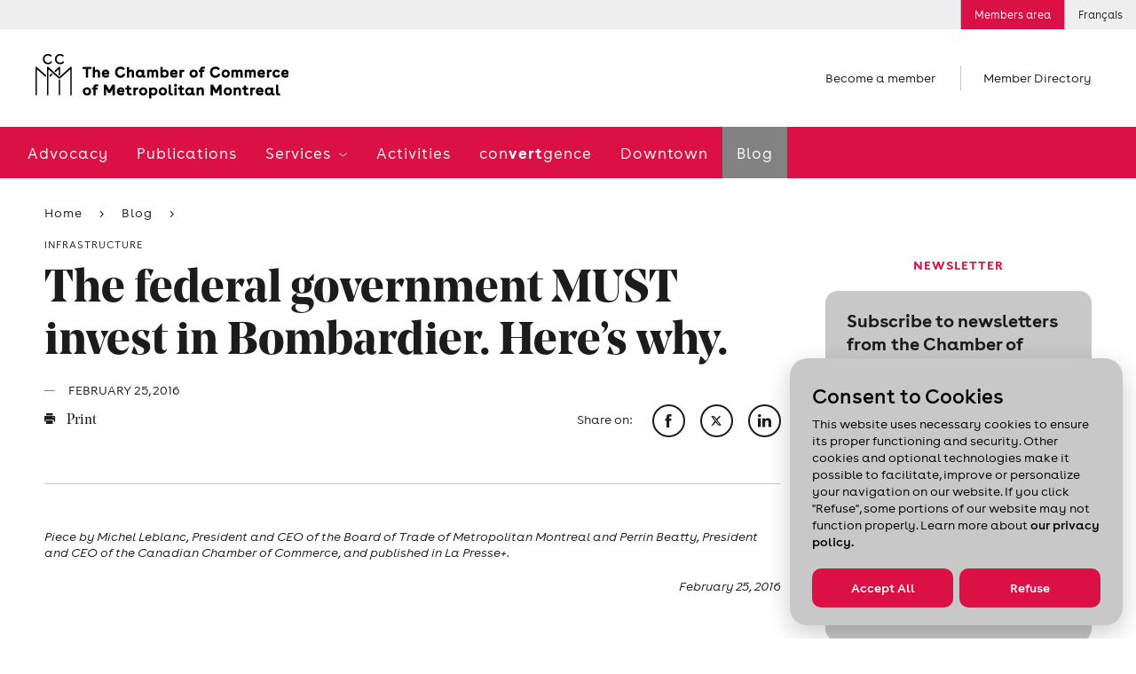

--- FILE ---
content_type: text/html; charset=utf-8
request_url: https://www.ccmm.ca/en/lettre_ouverte_bombardier_0216/
body_size: 21611
content:

<!DOCTYPE html> 
<html data-kafe-page="" data-kafe-tmpl="" lang="en" >
<head>
    <title>The federal government MUST invest in Bombardier. Here’s why.</title>

    <!-- Metas -->
    <meta charset="utf-8">
    <meta http-equiv="X-UA-Compatible" content="IE=edge">
    <meta name="keywords" content='' />
    <meta name="description" content='' />
    <meta name="viewport" content="width=device-width, initial-scale=1" />
    <script src="/scripts/membri/membri-sso-local-library.js"></script>
    
    <link rel="canonical" href='https://www.ccmm.ca/en/lettre_ouverte_bombardier_0216/'>
    
        <link rel="apple-touch-icon" sizes="57x57" href="/feuil/themes/assets/img/favicon/CCMM/apple-icon-57x57.png">
        <link rel="apple-touch-icon" sizes="60x60" href="/feuil/themes/assets/img/favicon/CCMM/apple-icon-60x60.png">
        <link rel="apple-touch-icon" sizes="72x72" href="/feuil/themes/assets/img/favicon/CCMM/apple-icon-72x72.png">
        <link rel="apple-touch-icon" sizes="76x76" href="/feuil/themes/assets/img/favicon/CCMM/apple-icon-76x76.png">
        <link rel="apple-touch-icon" sizes="114x114" href="/feuil/themes/assets/img/favicon/CCMM/apple-icon-114x114.png">
        <link rel="apple-touch-icon" sizes="120x120" href="/feuil/themes/assets/img/favicon/CCMM/apple-icon-120x120.png">
        <link rel="apple-touch-icon" sizes="144x144" href="/feuil/themes/assets/img/favicon/CCMM/apple-icon-144x144.png">
        <link rel="apple-touch-icon" sizes="152x152" href="/feuil/themes/assets/img/favicon/CCMM/apple-icon-152x152.png">
        <link rel="apple-touch-icon" sizes="180x180" href="/feuil/themes/assets/img/favicon/CCMM/apple-icon-180x180.png">
        <link rel="icon" type="image/png" sizes="192x192"  href="/feuil/themes/assets/img/favicon/CCMM/android-icon-192x192.png">
        <link rel="icon" type="image/png" sizes="32x32" href="/feuil/themes/assets/img/favicon/CCMM/favicon-32x32.png">
        <link rel="icon" type="image/png" sizes="96x96" href="/feuil/themes/assets/img/favicon/CCMM/favicon-96x96.png">
        <link rel="icon" type="image/png" sizes="16x16" href="/feuil/themes/assets/img/favicon/CCMM/favicon-16x16.png">
        <link rel="manifest" href="/feuil/themes/assets/img/favicon/CCMM/manifest.json">
        <meta name="msapplication-TileColor" content="#ffffff">
        <meta name="msapplication-TileImage" content="/feuil/themes/assets/img/favicon/CCMM/ms-icon-144x144.png">

        
    <meta name="theme-color" content="#ffffff">


    <meta name="lang" content="en" />
    <meta name="is-event" content="false" />
    <meta name="section" content="<null>" />
    <meta name="date-modified" content="635920128000000000" />
    

    
<link href="/cassette.axd/stylesheet/369bb60bf89c07538470c0c23d5f049e7da18a39/style.global" type="text/css" rel="stylesheet"/>
<link href="/cassette.axd/stylesheet/a5c6806ce1e0d3c3b4129d779a588ac919a0834d/style.ccmm.global" type="text/css" rel="stylesheet"/>
<link href="/cassette.axd/stylesheet/d2a63589273ea0741d7fab5529d8a7e1f33225f1/style.ccmm" type="text/css" rel="stylesheet"/>

    <link href="/feuil/themes/assets/css/main.css" rel="stylesheet" />
    <link rel="stylesheet" href="/feuil/themes/assets/css/CookiePolicy.css" />
    <script>
        //--- Data Layer --------------------------------------
        
        var requestUri = document.location.pathname + document.location.search + document.location.hash;

        dataLayer = [{
            'requestURI': requestUri,
            'lang': 'en',
            'mainCategory': 'Blog',
            'subCategory': 'Press releases'
        }];

        var googletag = googletag || {};
        googletag.cmd = googletag.cmd || [];

        var isEntrepreneuriat = false;
        
        window.adsArr = [{"AdZoneName":"CCMM_Leaderboard_Test","AdWidth":"728","AdHeight":"90"},{"AdZoneName":"CCMM_Bigbox1","AdWidth":"300","AdHeight":"250"},{"AdZoneName":"CCMM_BigBox2","AdWidth":"300","AdHeight":"250"},{"AdZoneName":"CCMM_SuperBigBox","AdWidth":"300","AdHeight":"600"}];
        window.adsNbr = 4;
        window.language = "en";
        
        document.domain = location.hostname;
        window.lang = 'en';
        
    </script>
    
<script src="//maps.google.com/maps/api/js?key=AIzaSyDMB6H1n3JnDOv16WnsOrZPX-g4bpyAIwo" type="text/javascript"></script>
<script src="//s7.addthis.com/js/300/addthis_widget.js#pubid=xa-4fbf981604262c1e" type="text/javascript"></script>
<script src="/cassette.axd/script/3a9bcb5408745ea1c07f783deecefd5768d5cc72/scripts.ccmm" type="text/javascript"></script>

    <!-- Global site tag (gtag.js) - Google Ads: 668843102 -->
    <script async src="https://www.googletagmanager.com/gtag/js?id=AW-668843102"></script>
    <script>
        window.dataLayer = window.dataLayer || [];
        function gtag() { dataLayer.push(arguments); }
        gtag('js', new Date());

        gtag('config', 'AW-668843102');
    </script>
    <!-- Global site tag (gtag.js) - Google Ads: 668842844 -->
    <script async src="https://www.googletagmanager.com/gtag/js?id=AW-668842844"></script>
    <script>
        window.dataLayer = window.dataLayer || [];
        function gtag() { dataLayer.push(arguments); }
        gtag('js', new Date());

        gtag('config', 'AW-668842844');
    </script>
    <!-- Google Tag Manager -->
<script>(function (w, d, s, l, i) {
        w[l] = w[l] || []; w[l].push(

            { 'gtm.start': new Date().getTime(), event: 'gtm.js' }
        ); var f = d.getElementsByTagName(s)[0],
            j = d.createElement(s), dl = l != 'dataLayer' ? '&l=' + l : ''; j.async = true; j.src =
                'https://www.googletagmanager.com/gtm.js?id=' + i + dl; f.parentNode.insertBefore(j, f);
    })(window, document, 'script', 'dataLayer', 'GTM-P4MC2ZL');</script>
<!-- End Google Tag Manager -->

<script>
//Membri
function onPageLoadSSOLogin() {
    MembriSSO.init('71349d23-55be-4deb-9d47-d5b96d22a65a', 'prod', onSessionTokenReturn, onLoginTokenReturn, onLogoutReturn);
    MembriSSO.getSessionToken();
}

//Function that will be used as a callback for calls to SSOMembri.getSessionToken
function onSessionTokenReturn(sessionToken) {
    console.log('session token return: ', sessionToken);
    if (sessionToken) { //Session is already opened, proceed immediatly to next step
        obtainJWToken(sessionToken);
    } else { //Session is closed, ask user to identify
        //MembriSSO.login('fr');
    }
}

//function that will be used as a callback for calls to SSOMembri.login
function onLoginTokenReturn(sessionToken) {
    console.log('session token return: ', sessionToken);
    if (sessionToken) { //User has been identitied and a session opened, proceed to next step
        obtainJWToken(sessionToken);
    } else { //User has failed to identify, stop process and reset if needed
        console.log('User a close SSO without completing the authentification process');
    }

}

//function that will be used as a callback for calls to SSOMembri.logout
function onLogoutReturn() {
    console.log('SSO session terminated');
    //Do your owned redirection if one is needed or change variable to make sure a connection button appears to re-start the login process in the futur.
    closeSessionTokenJWTWM();
}

 

function obtainJWToken(sessionToken) {
    sessionStorage.setItem('_sessiontoken', sessionToken);
    MembriSSO.getJWToken(sessionToken)
    .then((jwt) => {
        securedActionYouWishToDo(jwt);
    }, () => {
        console.log('failed to receive a JWT');
        MembriSSO.logout(sessionToken);
    });

}

function securedActionYouWishToDo(jwt) {
    //console.log('We have a JWToken now: ', jwt, ' we can now call the secured side of the Membri API');
    createSessionTokenJWTWM(jwt);
}

//Call to set on connection button
function onLoginClick() {
    MembriSSO.login('fr');
}

function MembriLogout(){
    onLogoutClick();
}

//Call to set on disconnection button
//This fonction is not called in the same page as the first init. It is then required to do a new initialisation since the library has been reset from a redirect call
function onLogoutClick() {
    MembriSSO.init('71349d23-55be-4deb-9d47-d5b96d22a65a', 'prod', onSessionTokenReturn, onLoginTokenReturn, onLogoutReturn);
    var sessionToken = sessionStorage.getItem('_sessiontoken');
    console.log('onLogoutClick - end ' + sessionToken);
    MembriSSO.logout(sessionToken);
    sessionStorage.setItem('_sessiontoken', '');
    console.log('onLogoutClick - end ' + sessionToken);
}

function createSessionTokenJWTWM(jwt){
            $.ajax({
                type: "POST",
                url: "/layouts/CCMMACCLR.aspx/DoLoginFromJWT",
                data:"{JWT:'"+jwt+"'}",
                contentType: "application/json; charset=utf-8",
                dataType: "json",
                success: function (result) {
                    //console.log("Session Created" + result.d);
                    window.location.replace(result.d);
                },
                error: function (result) {
                    console.log("error while creating a Session " + result.d);
                }
            });
}

 

function closeSessionTokenJWTWM(){
console.log("closing");
            $.ajax({
                type: "POST",
                url: "/layouts/CCMMACCLR.aspx/DoLogoutSSO",
                data:"{JWT:''}",
                contentType: "application/json; charset=utf-8",
                dataType: "json",
                success: function (result) {
                    //console.log("Session Created" + result.d);
                    window.location.replace(result.d);
                },

                error: function (result) {
                    console.log("error while creating a Session " + result.d);
                }
            });
}
</script>
<script id="DI-Journey-ngAAAHd3SG9FZt0BAABtM0Zqb3ocAgAA" type="text/javascript" src=https://t.ofsys.com/js/Journey/1/ngAAAHd3SG9FZt0BAABtM0Zqb3ocAgAA/DI.Journey-min.js></script>


<style>
/* DON'T DELETE CSS */
.page-header+.container-fluid.bg-light{
	margin: 30px auto 0;
}
.container-fluid.bg-light{
	background-color: transparent !important;
}
/* Fixed */
a:hover{
	color: inherit !important;
	text-decoration: none!important;
}
/* Border-radius + refont */
.features .post{
	padding: 0;
}
.post .media__labels{
	top: 12px;
	left: unset;
	right: 15px;
}
.date-flag,
.status-flag{
	border-radius: 10px;
}
.widget a:not(.btn) {
	color: #1c1c1c;
	font-size: 16px;
	font-weight: 700;
	text-decoration: underline;
}
.widget .cta{
	font-family: Buenos Aires,sans-serif;
	text-decoration: underline;
}
.widget .cta::before{
	content: none;
}
.post .media__img,
.post .media__img:before,
.post .media__img.has-text:after,
.widget .wrapper,
.widget.freetext .freetext__block,
.widget.contact .contact__block,
.widget .contact__text,
.article .article__img,
.widget.events .events__list,
.widget.collab,
.speakers .speaker,
.event-infos .event-infos__wrapper,
.directions__wrapper,
.wrapper__package img,
.is-b-radius{
	border-radius: 1.1vw;
}
.directions__map{
	border-radius: 0 1.1vw 1.1vw 0;
}
select,
a.btn,
input[type=text], 
input[type=email], 
input[type=password], 
input[type=tel],
.chosen-container .chosen-single,
.chosen-container-active.chosen-with-drop .chosen-single{
	border-radius: 52px;
}
.features__list .post .media__img,
.features__list .post .media__img:before,
.features__list .post .media__img.has-text:after{
	border-radius: 0;
}
.post .media__speaker{
	text-align: right;
}
.widget .tagline{
	color: #DB1045;
	text-align: center;
	font-size: 15px;
	font-style: normal;
	font-weight: 700;
	line-height: normal;
	text-transform: uppercase;
}
.widget.freetext .wrapper{
	background-color: transparent;
	padding: 0 24px
}
.widget.freetext .freetext__block{
	background-color: #eee;
	padding: 16px 24px;
}
.widget.freetext .is-gray .freetext__block{
	background-color: #C8C8C8;
}
.widget.freetext .freetext__block p{
	color: #1c1c1c;
}
.widget.freetext .freetext__block .btn{
	background-color: #db1045;
	border-color: transparent;
}
.widget.freetext .freetext__block .btn:hover{
	background-color: #f02e61;
	border-color: transparent;
	color: #fff;
}
.widget.freetext .freetext__block a:not(.btn):hover{
	text-decoration: underline;
}
.widget.contact .contact__block{
	background-color: #eee;
}
.widget.contact .contact__block .user__tagline{
	color: #1c1c1c;
	text-transform: inherit;
	font-weight: 700;
	font-size: 15px;
	letter-spacing: normal;
}
.widget.contact .contact__block .btn {
	background-color: transparent;
	border: none;
	color: #DB1045;
	padding: 0;
	font-size: 15px;
	text-decoration: underline;
	font-weight: 700;
	letter-spacing: normal;
}
/* Aside Payement */
.widget.payment .payment__cards{
	width: 80%;
	margin: 0;
}
.widget.payment .payment__cards>*{
	width: 30%;
	padding: 0;
	flex-grow: inherit;
}
.widget.payment a:not(.btn){
	font-weight: 100;
	text-decoration: underline;
	font-size: 15px;
}
.widget.payment .payment__cards img{
	width: 80%;
	border-radius: 50%;
	margin: auto;
}
/*Aside Plus d'information */
.widget.contact .contact__block{
	color: #1c1c1c;
}
.widget.contact .contact__block .user__name{
	font: 700 15px Buenos Aires,sans-serif;
	letter-spacing: normal;
}
.widget.contact .contact__block .user__title{
	font-size: 15px;
}
/* Aside Assurances Collectives */
.widget.contact .contact__text{
	background-color: #eee;
}
.widget .wrapper__img{
	margin: 0 0 20px;
}
.widget.contact .contact__text img{
	max-width: 80%;
	margin: 0px auto
}
.widget .title{
	font: 700 15px Buenos Aires, sans-serif;
	text-transform: uppercase;
	letter-spacing: normal;
}
.widget.contact .content a:not(.btn){
	color: #DB1045;
}
.icon-email{
	display: flex;
	align-items: center;
}
.icon-phone::before,
.icon-email::before{
	margin-right: 8px;
	margin-top: 5px;
}
.icon-phone span,
.icon-email span{
	text-decoration: underline;
}
.widget.contact .contact__text ul{
	list-style-type: disc;
	padding-left: 15px;
}
.widget.contact .contact__text hr{
	margin-top: 1.5rem;
	margin-bottom: 1.5rem;
}
.widget.contact .contact__text a.icon-email{
	text-decoration: none;
}
.widget .content{
	margin: 0;
}
.widget.contact .content p{
	margin-bottom: 10px;
	color: #db1045;
}
/* Aside recherche */
.widget.recherche .wrapper .search input[type=text]{
	border-radius: 52px 0 0 52px;
}
.widget.recherche .wrapper .icon-search{
	border-radius: 0 52px 52px 0;
	display: flex;
	align-items: center;
	justify-content: flex-start;
}
/* Aside blogue */
.widget.collab{
	background-color: #eee;
}
.widget.freetext.collab .wrapper{
	padding: 20px 24px;
	color: #1c1c1c;

}
.widget.freetext.collab h2{
	margin-bottom: 20px;
}
.widget.freetext.collab .btn{
	background-color: #db1045;
	border-color: transparent;
}
.widget.freetext.collab .btn:hover{
	background-color: #f02e61;
	border-color: transparent;
	color: #fff;
}
.widget.freetext.collab .legal{
	margin-bottom: 0;
}
/* Aside activités à venir */
.widget.events .events__list{
	background-color: #c8c8c8;
	padding: 0 16px;
}
.widget.events .event-item{
	background-color: transparent;
	padding: 14px 0;
	display: flex;
	justify-content: space-between;
	align-items: center;
}
.widget.events .event-item__content .tagline{
	display: none;
}
.widget.events .event-item__date{
	order: 2;
	width: auto;
	vertical-align: unset;
}
.widget.events .event-item__content{
	order: 1;
	width: 70%;
	vertical-align: unset;
	padding-left: 0;
}
a.btn{
	margin-right: 12px;
}
.article .article__content a.btn.btn__white {
	background-color: #fff;
	color: #1c1c1c;
	border-color: #1c1c1c;
}
.article .article__media{
	border-top: none;
}
/*Log in button*/
.utility__connect.secure
{
background: #DB1045;
color: #ffffff;
}
@media screen and (max-width: 767px){
	.directions__map{
		border-radius: 0 0 1.1vw 1.1vw;
	}
	.article .directions{
		position: initial;
		width: 100%;
	}
}
</style>
    
    
    
    <script type="text/javascript" src="/scripts/cookiespolicy/cookies-policy.js"></script>
</head>
<body id="BodyTag">
<!-- Google Tag Manager (noscript) -->
<noscript><iframe src="https://www.googletagmanager.com/ns.html?id=GTM-P4MC2ZL&gtm_auth=gaHxUCFKG4KfokppBRyQiA&gtm_preview=env-127&gtm_cookies_win=x"
height="0" width="0" style="display:none;visibility:hidden"></iframe></noscript>
<!-- End Google Tag Manager (noscript) -->

<!-- PIXEL -->

    
<!-- Global site tag (gtag.js) - Google Analytics -->
<script async src="https://www.googletagmanager.com/gtag/js?id=UA-1844883-7"></script>
<script>
    window.dataLayer = window.dataLayer || [];
    function gtag() { dataLayer.push(arguments); }
    gtag('js', new Date());

    gtag('config', 'UA-1844883-7');
</script>

    <div id="site">
        <form method="post" action="/en/lettre_ouverte_bombardier_0216/" id="mainform">
<div class="aspNetHidden">
<input type="hidden" name="__VIEWSTATE" id="__VIEWSTATE" value="/[base64]/GKqEEXouFCiE2DButgbpzVI=" />
</div>

            
            
<header class="header-mobile" data-module="HeaderMobile">
    <div class="bar">
        <div class="bar__content">
            <a href="/en/" class="bar__logo">
                <img src="/~/media/Images/Homepage/Logos/CCMM_logo_mobile_EN.png?h=50&amp;la=en&amp;w=285" alt="The Chamber of Commerce of Metropolitan Montreal" width="285" height="50" />
            </a>
            
        </div>
        
        
        <a href="" class="bar__hamburger js-toggle">
            <span class="hamburger">
                <span class="hamburger-box">
                    <span class="hamburger-inner"></span>
                </span>
            </span>
        </a>
    </div>

    <div class="menu">
        <div class="scroll-wrapper">
            <div class="main-nav">
                <nav class="main-menu">
                    <span class="main-menu__bg"></span>
                    <ul>
                        <li>
                                    <span class="back-text">Advocacy</span>
                                    <a href="/en/advocacy/" id="ctl00_MainMenu_MenuItem1_0" class="">
                                        Advocacy
                                    </a>
                                    
                                    
                                </li><li>
                                    <span class="back-text">Publications</span>
                                    <a href="/en/publications/" id="ctl00_MainMenu_MenuItem1_1" class="">
                                        Publications
                                    </a>
                                    
                                    
                                </li><li>
                                    <span class="back-text">Back</span>
                                    <a href="/en/services/" id="ctl00_MainMenu_MenuItem1_2" class="">
                                        Services
                                    </a>
                                    
                                    
                                            <ul>
                                        
                                            <li class='is-hub'>
                                                <span class="back-text">Back</span>
                                                <a href="/en/services/" id="ctl00_MainMenu_MainMenu2_2_MenuItem2_0" class="">
                                                    Services
                                                    <span id="ctl00_MainMenu_MainMenu2_2_hubChevron_0" class="icon-chevron"></span>
                                                </a>
                                                
                                                
                                            </li>
                                        
                                            <li class=''>
                                                <span class="back-text">Back</span>
                                                <a href="/en/services/networking/" id="ctl00_MainMenu_MainMenu2_2_MenuItem2_1" class="">
                                                    Networking activities
                                                    
                                                </a>
                                                
                                                
                                                        <ul>
                                                    
                                                        <li class='is-hub'>
                                                            <a href="/en/services/networking/" id="ctl00_MainMenu_MainMenu2_2_MainMenu3_1_MenuItem3_0">
                                                                Networking activities
                                                            </a>
                                                        </li>
                                                    
                                                        <li class=''>
                                                            <a href="/en/services/networking/smart-and-profitable-business-networking/" id="ctl00_MainMenu_MainMenu2_2_MainMenu3_1_MenuItem3_1">
                                                                Networking training
                                                            </a>
                                                        </li>
                                                    
                                                        <li class=''>
                                                            <a href="/en/services/networking/montreal-apero/" id="ctl00_MainMenu_MainMenu2_2_MainMenu3_1_MenuItem3_2">
                                                                Montréal <em>Apéros</em> – 5 à 7
                                                            </a>
                                                        </li>
                                                    
                                                        <li class=''>
                                                            <a href="/en/services/networking/sme-network-activity/" id="ctl00_MainMenu_MainMenu2_2_MainMenu3_1_MenuItem3_3">
                                                                SME Network
                                                            </a>
                                                        </li>
                                                    
                                                        <li class=''>
                                                            <a href="/en/services/networking/business-crew/" id="ctl00_MainMenu_MainMenu2_2_MainMenu3_1_MenuItem3_4">
                                                                Virtual networking activities
                                                            </a>
                                                        </li>
                                                    
                                                        <li class=''>
                                                            <a href="/en/services/networking/new-members-meeting/" id="ctl00_MainMenu_MainMenu2_2_MainMenu3_1_MenuItem3_5">
                                                                New members meeting
                                                            </a>
                                                        </li>
                                                    
                                                        <li class=''>
                                                            <a href="/~/media/Files/become-a-member/cplus25-one-pager-fr.pdf" id="ctl00_MainMenu_MainMenu2_2_MainMenu3_1_MenuItem3_6" target="_blank">
                                                                Learn all about Chambre + by downloading this document (in French only)
                                                            </a>
                                                        </li>
                                                    
                                                        </ul>
                                                    
                                            </li>
                                        
                                            <li class=''>
                                                <span class="back-text">Back</span>
                                                <a href="/en/services/export-assistance/" id="ctl00_MainMenu_MainMenu2_2_MenuItem2_2" class="">
                                                    Export assistance
                                                    
                                                </a>
                                                
                                                
                                                        <ul>
                                                    
                                                        <li class='is-hub'>
                                                            <a href="/en/services/export-assistance/" id="ctl00_MainMenu_MainMenu2_2_MainMenu3_2_MenuItem3_0">
                                                                Export assistance
                                                            </a>
                                                        </li>
                                                    
                                                        <li class=''>
                                                            <a href="/en/services/export-assistance/personalized-support-in-international-trade/" id="ctl00_MainMenu_MainMenu2_2_MainMenu3_2_MenuItem3_1">
                                                                Export consulting services
                                                            </a>
                                                        </li>
                                                    
                                                        <li class=''>
                                                            <a href="/en/services/export-assistance/international-trade-activities-and-events/" id="ctl00_MainMenu_MainMenu2_2_MainMenu3_2_MenuItem3_2">
                                                                Training and events
                                                            </a>
                                                        </li>
                                                    
                                                        <li class=''>
                                                            <a href="/en/services/export-assistance/trade-accelerator-program-tap/" id="ctl00_MainMenu_MainMenu2_2_MainMenu3_2_MenuItem3_3">
                                                                Development of an export plan (TAP)
                                                            </a>
                                                        </li>
                                                    
                                                        <li class=''>
                                                            <a href="/en/services/export-assistance/club-exportateurs-mtl/" id="ctl00_MainMenu_MainMenu2_2_MainMenu3_2_MenuItem3_4">
                                                                Club Exportateurs MTL
                                                            </a>
                                                        </li>
                                                    
                                                        <li class=''>
                                                            <a href="/en/services/export-assistance/international-missions/" id="ctl00_MainMenu_MainMenu2_2_MainMenu3_2_MenuItem3_5">
                                                                International missions
                                                            </a>
                                                        </li>
                                                    
                                                        <li class=''>
                                                            <a href="/en/services/export-assistance/connection-with-the-world-bank/" id="ctl00_MainMenu_MainMenu2_2_MainMenu3_2_MenuItem3_6">
                                                                Connection with the World Bank
                                                            </a>
                                                        </li>
                                                    
                                                        <li class=''>
                                                            <a href="/en/services/export-assistance/certification-of-export-documents/" id="ctl00_MainMenu_MainMenu2_2_MainMenu3_2_MenuItem3_7">
                                                                Certification of documents
                                                            </a>
                                                        </li>
                                                    
                                                        <li class=''>
                                                            <a href="/en/canada-united-states-relations/" id="ctl00_MainMenu_MainMenu2_2_MainMenu3_2_MenuItem3_8">
                                                                Canada-United States relations
                                                            </a>
                                                        </li>
                                                    
                                                        <li class=''>
                                                            <a href="/en/sae-training-and-events/webinar-series-exploring-potential-markets-diversification/" id="ctl00_MainMenu_MainMenu2_2_MainMenu3_2_MenuItem3_9">
                                                                Webinars
                                                            </a>
                                                        </li>
                                                    
                                                        </ul>
                                                    
                                            </li>
                                        
                                            <li class=''>
                                                <span class="back-text">Back</span>
                                                <a href="/en/services/french-in-business/" id="ctl00_MainMenu_MainMenu2_2_MenuItem2_3" class="">
                                                    French in business
                                                    
                                                </a>
                                                
                                                
                                                        <ul>
                                                    
                                                        <li class='is-hub'>
                                                            <a href="/en/services/french-in-business/" id="ctl00_MainMenu_MainMenu2_2_MainMenu3_3_MenuItem3_0">
                                                                French in business
                                                            </a>
                                                        </li>
                                                    
                                                        <li class=''>
                                                            <a href="/en/services/french-in-business/japprends-le-francais/" id="ctl00_MainMenu_MainMenu2_2_MainMenu3_3_MenuItem3_1">
                                                                French courses in the workplace
                                                            </a>
                                                        </li>
                                                    
                                                        <li class=''>
                                                            <a href="/en/services/french-in-business/french-in-the-present-and-future/" id="ctl00_MainMenu_MainMenu2_2_MainMenu3_3_MenuItem3_2">
                                                                Mentorship: Preparing the next generation
                                                            </a>
                                                        </li>
                                                    
                                                        <li class=''>
                                                            <a href="/en/services/french-in-business/le-francais-un-choix-payant/" id="ctl00_MainMenu_MainMenu2_2_MainMenu3_3_MenuItem3_3">
                                                                French in the Workplace: Guidance and support
                                                            </a>
                                                        </li>
                                                    
                                                        </ul>
                                                    
                                            </li>
                                        
                                            <li class=''>
                                                <span class="back-text">Back</span>
                                                <a href="/en/services/workforce/" id="ctl00_MainMenu_MainMenu2_2_MenuItem2_4" class="">
                                                    Workforce
                                                    
                                                </a>
                                                
                                                
                                                        <ul>
                                                    
                                                        <li class='is-hub'>
                                                            <a href="/en/services/workforce/" id="ctl00_MainMenu_MainMenu2_2_MainMenu3_4_MenuItem3_0">
                                                                Workforce
                                                            </a>
                                                        </li>
                                                    
                                                        <li class=''>
                                                            <a href="/en/services/workforce/visees/" id="ctl00_MainMenu_MainMenu2_2_MainMenu3_4_MenuItem3_1">
                                                                Skills Enhancement (Visées)
                                                            </a>
                                                        </li>
                                                    
                                                        </ul>
                                                    
                                            </li>
                                        
                                            </ul>
                                        
                                </li><li>
                                    <span class="back-text">Activities</span>
                                    <a href="/en/training-and-events/" id="ctl00_MainMenu_MenuItem1_3" class="">
                                        Activities
                                    </a>
                                    
                                    
                                </li><li>
                                    <span class="back-text">con<strong>vert</strong>gence</span>
                                    <a href="/en/convertgence/" id="ctl00_MainMenu_MenuItem1_4" class="">
                                        con<strong>vert</strong>gence
                                    </a>
                                    
                                    
                                </li><li>
                                    <span class="back-text">Downtown</span>
                                    <a href="/en/i-love-working-downtown/" id="ctl00_MainMenu_MenuItem1_5" class="">
                                        Downtown
                                    </a>
                                    
                                    
                                </li><li>
                                    <span class="back-text">Blog</span>
                                    <a href="/en/blog/" id="ctl00_MainMenu_MenuItem1_6" class="selected closed">
                                        Blog
                                    </a>
                                    
                                    
                                </li>
                    </ul>
                </nav>
            </div>
            

<ul class="shortcuts"> 

		
				<li>
				<a href="/en/become-a-member/">
					Become a member
				</a>
				</li>
		

	<li>
		
				<a href="/en/member-directory/">
					Member Directory
				</a>
		

	</li>
</ul>
            
<nav class="utility-menu">
    <ul>
        
        
            <li class="utility__connect secure">
                <a rel="nofollow" href="/en/log-in/">
                    Members area
                </a>
            </li>        
        
        
        <li class="utility__cart" style="display:none;">
            <a href="/en/my-cart/">
                <span class="icon-cart"></span>
                Cart
                
            </a>
        </li>
         
<li><a href="/fr/lettre_ouverte_bombardier_0216/">Français</a></li>
    </ul> 
</nav>
            
        </div>
    </div>
</header>

            <img src="/~/media/Images/Homepage/Logos/CCMM_logo_EN.png?h=50&amp;la=en&amp;w=285" class="logo-print print-only" alt="" width="285" height="50" />

<header class="header-desktop" data-module="Header">
    


<aside class="ad leaderboard">
	<div class="leaderboard-wrapper js-ad-wrapper">
		<span>
			Advertisement
		</span>

		<div id='div-gpt-ad-CCMM_Leaderboard_Test' data-init-ad="CCMM_Leaderboard_Test">
		</div>
	</div>
</aside>

    
<nav class="utility-menu">
    <ul>
        
        
            <li class="utility__connect secure">
                <a rel="nofollow" href="/en/log-in/">
                    Members area
                </a>
            </li>        
        
        
        <li class="utility__cart" style="display:none;">
            <a href="/en/my-cart/">
                <span class="icon-cart"></span>
                Cart
                
            </a>
        </li>
         
<li><a href="/fr/lettre_ouverte_bombardier_0216/">Français</a></li>
    </ul> 
</nav>
    
    

    <span class="header__mask"></span>

    <div class="structure">
        <div class="main-site-section">
            <div class="top">
                
                <div class="logo">
                    <a href="/en/">
                        <img src="/~/media/Images/Homepage/Logos/CCMM_logo_EN.png?h=50&amp;la=en&amp;w=285" alt="" width="285" height="50" />
                    </a>
                </div>
                

<ul class="shortcuts"> 

		
				<li>
				<a href="/en/become-a-member/">
					Become a member
				</a>
				</li>
		

	<li>
		
				<a href="/en/member-directory/">
					Member Directory
				</a>
		

	</li>
</ul>
                
            </div>

            
            <div class="menu">
                <nav class="main-menu">
                    <span class="main-menu__bg"></span>
                    <ul>
                        <li class="sticky-logo">
                            <a href="/en/">
                                <img src="/~/media/Images/Homepage/Logos/ccmm-short.png?h=46&amp;la=en&amp;w=46" alt="CCMM" width="46" height="46" />
                            </a>
                        </li>
                        
                        <li>
                                    <a href="/en/advocacy/" id="ctl01_MainMenu_MenuItem1_0" class="">
                                        Advocacy
                                    </a>
                                    
                                </li><li>
                                    <a href="/en/publications/" id="ctl01_MainMenu_MenuItem1_1" class="">
                                        Publications
                                    </a>
                                    
                                </li><li>
                                    <a href="/en/services/" id="ctl01_MainMenu_MenuItem1_2" class="">
                                        Services
                                    </a>
                                    
                                            <ul class="desktop-submenu">
                                        
                                            <li class='is-hub'>
                                                <a href="/en/services/" id="ctl01_MainMenu_MainMenu2_2_MenuItem1_0" class="">
                                                    Services
                                                    <span class="icon-chevron"></span>
                                                </a>
                                                
                                            </li>
                                        
                                            <li class=''>
                                                
                                                
                                                        <ul>
                                                    
                                                        <li class='is-hub'>
                                                            <a href="/en/services/networking/" id="ctl01_MainMenu_MainMenu2_2_MainMenu3_1_MenuItem3_0">
                                                                <span id="ctl01_MainMenu_MainMenu2_2_MainMenu3_1_spanChevron_0" class="icon-acclr-chevron">
                                                                    <img src="/feuil/themes/assets/img/chevrons-acclr.png"/>
                                                                </span>
                                                                Networking activities
                                                            </a>
                                                        </li>
                                                    
                                                        <li class=''>
                                                            <a href="/en/services/networking/smart-and-profitable-business-networking/" id="ctl01_MainMenu_MainMenu2_2_MainMenu3_1_MenuItem3_1">
                                                                
                                                                Networking training
                                                            </a>
                                                        </li>
                                                    
                                                        <li class=''>
                                                            <a href="/en/services/networking/montreal-apero/" id="ctl01_MainMenu_MainMenu2_2_MainMenu3_1_MenuItem3_2">
                                                                
                                                                Montréal <em>Apéros</em> – 5 à 7
                                                            </a>
                                                        </li>
                                                    
                                                        <li class=''>
                                                            <a href="/en/services/networking/sme-network-activity/" id="ctl01_MainMenu_MainMenu2_2_MainMenu3_1_MenuItem3_3">
                                                                
                                                                SME Network
                                                            </a>
                                                        </li>
                                                    
                                                        <li class=''>
                                                            <a href="/en/services/networking/business-crew/" id="ctl01_MainMenu_MainMenu2_2_MainMenu3_1_MenuItem3_4">
                                                                
                                                                Virtual networking activities
                                                            </a>
                                                        </li>
                                                    
                                                        <li class=''>
                                                            <a href="/en/services/networking/new-members-meeting/" id="ctl01_MainMenu_MainMenu2_2_MainMenu3_1_MenuItem3_5">
                                                                
                                                                New members meeting
                                                            </a>
                                                        </li>
                                                    
                                                        <li class=''>
                                                            <a href="/~/media/Files/become-a-member/cplus25-one-pager-fr.pdf" id="ctl01_MainMenu_MainMenu2_2_MainMenu3_1_MenuItem3_6" target="_blank">
                                                                
                                                                Learn all about Chambre + by downloading this document (in French only)
                                                            </a>
                                                        </li>
                                                    
                                                        </ul>
                                                    
                                            </li>
                                        
                                            <li class=''>
                                                
                                                
                                                        <ul>
                                                    
                                                        <li class='is-hub'>
                                                            <a href="/en/services/export-assistance/" id="ctl01_MainMenu_MainMenu2_2_MainMenu3_2_MenuItem3_0">
                                                                <span id="ctl01_MainMenu_MainMenu2_2_MainMenu3_2_spanChevron_0" class="icon-acclr-chevron">
                                                                    <img src="/feuil/themes/assets/img/chevrons-acclr.png"/>
                                                                </span>
                                                                Export assistance
                                                            </a>
                                                        </li>
                                                    
                                                        <li class=''>
                                                            <a href="/en/services/export-assistance/personalized-support-in-international-trade/" id="ctl01_MainMenu_MainMenu2_2_MainMenu3_2_MenuItem3_1">
                                                                
                                                                Export consulting services
                                                            </a>
                                                        </li>
                                                    
                                                        <li class=''>
                                                            <a href="/en/services/export-assistance/international-trade-activities-and-events/" id="ctl01_MainMenu_MainMenu2_2_MainMenu3_2_MenuItem3_2">
                                                                
                                                                Training and events
                                                            </a>
                                                        </li>
                                                    
                                                        <li class=''>
                                                            <a href="/en/services/export-assistance/trade-accelerator-program-tap/" id="ctl01_MainMenu_MainMenu2_2_MainMenu3_2_MenuItem3_3">
                                                                
                                                                Development of an export plan (TAP)
                                                            </a>
                                                        </li>
                                                    
                                                        <li class=''>
                                                            <a href="/en/services/export-assistance/club-exportateurs-mtl/" id="ctl01_MainMenu_MainMenu2_2_MainMenu3_2_MenuItem3_4">
                                                                
                                                                Club Exportateurs MTL
                                                            </a>
                                                        </li>
                                                    
                                                        <li class=''>
                                                            <a href="/en/services/export-assistance/international-missions/" id="ctl01_MainMenu_MainMenu2_2_MainMenu3_2_MenuItem3_5">
                                                                
                                                                International missions
                                                            </a>
                                                        </li>
                                                    
                                                        <li class=''>
                                                            <a href="/en/services/export-assistance/connection-with-the-world-bank/" id="ctl01_MainMenu_MainMenu2_2_MainMenu3_2_MenuItem3_6">
                                                                
                                                                Connection with the World Bank
                                                            </a>
                                                        </li>
                                                    
                                                        <li class=''>
                                                            <a href="/en/services/export-assistance/certification-of-export-documents/" id="ctl01_MainMenu_MainMenu2_2_MainMenu3_2_MenuItem3_7">
                                                                
                                                                Certification of documents
                                                            </a>
                                                        </li>
                                                    
                                                        <li class=''>
                                                            <a href="/en/canada-united-states-relations/" id="ctl01_MainMenu_MainMenu2_2_MainMenu3_2_MenuItem3_8">
                                                                
                                                                Canada-United States relations
                                                            </a>
                                                        </li>
                                                    
                                                        <li class=''>
                                                            <a href="/en/sae-training-and-events/webinar-series-exploring-potential-markets-diversification/" id="ctl01_MainMenu_MainMenu2_2_MainMenu3_2_MenuItem3_9">
                                                                
                                                                Webinars
                                                            </a>
                                                        </li>
                                                    
                                                        </ul>
                                                    
                                            </li>
                                        
                                            <li class=''>
                                                
                                                
                                                        <ul>
                                                    
                                                        <li class='is-hub'>
                                                            <a href="/en/services/french-in-business/" id="ctl01_MainMenu_MainMenu2_2_MainMenu3_3_MenuItem3_0">
                                                                <span id="ctl01_MainMenu_MainMenu2_2_MainMenu3_3_spanChevron_0" class="icon-acclr-chevron">
                                                                    <img src="/feuil/themes/assets/img/chevrons-acclr.png"/>
                                                                </span>
                                                                French in business
                                                            </a>
                                                        </li>
                                                    
                                                        <li class=''>
                                                            <a href="/en/services/french-in-business/japprends-le-francais/" id="ctl01_MainMenu_MainMenu2_2_MainMenu3_3_MenuItem3_1">
                                                                
                                                                French courses in the workplace
                                                            </a>
                                                        </li>
                                                    
                                                        <li class=''>
                                                            <a href="/en/services/french-in-business/french-in-the-present-and-future/" id="ctl01_MainMenu_MainMenu2_2_MainMenu3_3_MenuItem3_2">
                                                                
                                                                Mentorship: Preparing the next generation
                                                            </a>
                                                        </li>
                                                    
                                                        <li class=''>
                                                            <a href="/en/services/french-in-business/le-francais-un-choix-payant/" id="ctl01_MainMenu_MainMenu2_2_MainMenu3_3_MenuItem3_3">
                                                                
                                                                French in the Workplace: Guidance and support
                                                            </a>
                                                        </li>
                                                    
                                                        </ul>
                                                    
                                            </li>
                                        
                                            <li class=''>
                                                
                                                
                                                        <ul>
                                                    
                                                        <li class='is-hub'>
                                                            <a href="/en/services/workforce/" id="ctl01_MainMenu_MainMenu2_2_MainMenu3_4_MenuItem3_0">
                                                                <span id="ctl01_MainMenu_MainMenu2_2_MainMenu3_4_spanChevron_0" class="icon-acclr-chevron">
                                                                    <img src="/feuil/themes/assets/img/chevrons-acclr.png"/>
                                                                </span>
                                                                Workforce
                                                            </a>
                                                        </li>
                                                    
                                                        <li class=''>
                                                            <a href="/en/services/workforce/visees/" id="ctl01_MainMenu_MainMenu2_2_MainMenu3_4_MenuItem3_1">
                                                                
                                                                Skills Enhancement (Visées)
                                                            </a>
                                                        </li>
                                                    
                                                        </ul>
                                                    
                                            </li>
                                        
                                            </ul>
                                        
                                </li><li>
                                    <a href="/en/training-and-events/" id="ctl01_MainMenu_MenuItem1_3" class="">
                                        Activities
                                    </a>
                                    
                                </li><li>
                                    <a href="/en/convertgence/" id="ctl01_MainMenu_MenuItem1_4" class="">
                                        con<strong>vert</strong>gence
                                    </a>
                                    
                                </li><li>
                                    <a href="/en/i-love-working-downtown/" id="ctl01_MainMenu_MenuItem1_5" class="">
                                        Downtown
                                    </a>
                                    
                                </li><li>
                                    <a href="/en/blog/" id="ctl01_MainMenu_MenuItem1_6" class="selected">
                                        Blog
                                    </a>
                                    
                                </li>

                    </ul>
                </nav>
                
            </div>
            
        </div>

    </div>
</header>

            
            <main data-page="Default">

                

                
                    <div class="container-fluid">
                        <div class="row">
                            <div class="breadcrumb__wrapper">
                                
	    <ul class="breadcrumb">
    
		<li>
		    <a class="" href="/en/">
		    	Home
		    </a>
		</li>
	
		<li>
		    <a class="" href="/en/blog/">
		    	Blog
		    </a>
		</li>
	</ul>
                            </div>
                        </div>
                    </div>
                

                

                

                <div class="container-fluid bg-light">
                    <div class="row">
                        <div class="column-layout">
                            
                            <div class="col-right">
                                <div class="col-right__wrapper">
                                    

<div class="">
    
</div>

<div class="">
    <div class="widget newsletter">
	<h2 class="tagline">Newsletter</h2>
	<div class="wrapper">
		<div>
			<p style="font-size:1.4rem"><strong>Subscribe to newsletters from the Chamber of Commerce</strong></p>
			
			<ul style="list-style: disc;padding: 20px;">
				<li>Never again miss out on activities that can benefit your organization</li>
				<li>Get all the latest news directly by email</li>
				<li>Keep your finger on the pulse of the city’s economic activity</li>
				<li>Don’t miss out on anything in the blog</li>
			</ul>
		</div>
		<a href="/en/about-us/newsletter-subscription/" class="cta">Subscribe</a>
	</div>
</div>
</div>

                                    <aside id="AdDiv" class="widget ads">
                                        <h4 class="tagline">
                                            Advertisement
                                        </h4>
                                        <div class="wrapper">
                                            

<div>
    <div class="js-ad-wrapper" id='div-gpt-ad-CCMM_Bigbox1' data-init-ad="CCMM_Bigbox1">
    </div>
</div>


<div>
    <div class="js-ad-wrapper" id='div-gpt-ad-CCMM_BigBox2' data-init-ad="CCMM_BigBox2">
    </div>
</div>
 

<div>
    <div class="js-ad-wrapper" id='div-gpt-ad-CCMM_SuperBigBox' data-init-ad="CCMM_SuperBigBox">
    </div>
</div>
                                        </div>
                                    </aside>

                                </div>
                            </div>

                            
                            <div class="col-left">
                                

<article class="article" itemscope itemtype="http://schema.org/Article">

    <header class="article__header">
        <div class="article__header__infos">
            <div class="row">
                <div class="col-xs-12">
                    <em class="article__tagline">Infrastructure</em>
                </div>
                <div class="col-xs-12">
                    <h1 class="article__title" itemprop="headline">
                        The federal government MUST invest in Bombardier. Here’s why.
                    </h1>
                    
                    <strong class="article__subtitle"></strong>
                    <em class="article__type"><a href=""></a></em>
                    <strong class="article__date"><span id="contentleft_1_lblEventDate"></span></strong>

                    <span class="article__meta">
                        
                        February 25, 2016
                    </span>
                    
                    <meta itemprop="datePublished" content="2016-02-25T16:00" />
                    <meta itemprop="publisher" content="CCMM" />
                </div>
            </div>
            <div id="contentleft_1_divHeader" class="row">
                
                    <div class="col-xs-12 col-lg-7">
                        <ul class="article__options">
                            <li class="hidden-xs hidden-sm">
                                <a href="javascript:window.print();" class="article__print icon-print">
                                    Print
                                </a>
                            </li>
                        </ul>
                    </div>
                    <div class="col-xs-12 col-lg-5">
                        <div class="article__social-medias">
                            Share on: 
                            <ul class="social-medias addthis_toolbox">
                                <li><a class="facebook addthis_button_facebook">Facebook</a></li>
                                <li><a class="twitter addthis_button_twitter">Twitter</a></li>
                                <li><a class="linkedin addthis_button_linkedin">LinkedIn</a></li>
                            </ul>
                        </div>
                    </div>
                </div>
        </div>
    </header>

    

    <div class="article__content"><p><em></em><em>Piece by Michel Leblanc, President and CEO of the Board of Trade of Metropolitan Montreal and Perrin Beatty, President and CEO of the Canadian Chamber of Commerce, and published in La Presse+.</em><em></em></p>
<p style="text-align: right;"><em>February 25, 2016</em><em></em></p>
<p style="text-align: right;"><strong>&nbsp;</strong></p>
<p style="text-align: center;"><strong>The federal government MUST invest in Bombardier. Here&rsquo;s why.</strong></p>
<p>Bombardier and its C&nbsp;Series program are good for Canada. They are good for the economy, will create jobs and be beneficial to public finances. And they are good for progress and innovation. </p>
<p>It is time for the federal government to announce its support for Bombardier and invest the US$1&nbsp;billion needed to give our world aerospace leader the edge it needs.</p>
<p><strong>Good for the economy and jobs:</strong></p>
<p>The aerospace sector is a major player in the Canadian economy. It represents 180,000 jobs and generates $29 billion to the GDP, an enormous amount. </p>
<p>As a flagship of the industry, Bombardier contributes $8.3 billion in GDP to the country and provides high-quality jobs to 20,000 Canadians. Having the company here makes us the envy of the world, an asset we must protect.</p>
<p>Plus, the aerospace industry, Bombardier in particular, sells most of its products beyond our borders. For Bombardier and for Canada, this represents annual revenue of $9 billion of export income from foreign companies. </p>
<p>Furthermore, there is a need to diversify the Canadian economy. The federal government simply cannot allow such a leading sector to falter when it has the means to give it the boost it needs. </p>
<p><strong>Good for public finances:</strong></p>
<p>Bombardier pays around $370 million annually in federal tax. The Canadian government also collects $334 million in income tax from the company&rsquo;s employees. This is in addition to tax revenue generated by over 1000 Bombardier suppliers across Canada. If Bombardier shuts down the C&nbsp;Series program for lack of cash flow, 2200 jobs will be lost. The resulting losses would cost Canadian taxpayers more than the assistance being called for. </p>
<p>Conversely, an injection of capital from the Government of Canada will have a positive impact on the country&rsquo;s public finances. In peak production, the C&nbsp;Series program will create up to 12,500&nbsp;jobs in Canada and generate positive returns. Past experience has shown that supporting key manufacturing sectors, as was the case when the Government of Canada invested $10.8 billion in the auto sector, yields positive outcomes and contributes to making our economy stronger. <strong></strong></p>
<p><strong>Good for progress and innovation:</strong></p>
<p>It is in Canada&rsquo;s interest to support innovative, visionary businesses since this is how we can gain an advantage over competitors. Bombardier is the Canadian company that spends the most in research and development, reaching a staggering total of $6.3 billion in the past 10&nbsp;years. </p>
<p>The C&nbsp;Series is the result of many years of R&amp;D and it has resulted in one of the best aircraft out there. The C Series are the highest performing in their category. More economical and energy efficient than their competitors, they have the potential to win major market share from Boeing, Embraer and Airbus. Air Canada&rsquo;s announcement last week that it intends to buy up to 75 C&nbsp;Series aircraft illustrates the potential of this 100% Canadian innovation.</p>
<p>We are at a crucial stage in the commercialization of the C&nbsp;Series. This is not the time to abandon the project, when the goal is within reach. Bombardier has a solid plan for success. All that is needed is the support from the federal government to implement it. This is essential to strengthen Bombardier, reassure potential buyers and keep thousands of jobs in Canada. It is also what will make Canada&rsquo;s economy stronger. </p></div>  

    
    
    

    <footer class="article__footer">
        <div class="row">
            
                <div class="col-xs-12 col-lg-7">
                <ul class="article__options">
                    <li class="hidden-xs hidden-sm">
                        <a href="javascript:window.print();" class="article__print icon-print">
                            Print
                        </a>
                    </li>
                </ul>
            </div>
            <div class="col-xs-12 col-lg-5">
                <div class="article__social-medias">
                    Share on: 
                    <ul class="social-medias addthis_toolbox">
                        <li><a class="facebook addthis_button_facebook">Facebook</a></li>
                        <li><a class="twitter addthis_button_twitter">Twitter</a></li>
                        <li><a class="linkedin addthis_button_linkedin">LinkedIn</a></li>
                    </ul>
                </div>
            </div>
            
        </div>
    </footer>
</article>

                                
                                <div class="">
                                    
                                </div>
                                

                            </div>
                        </div>
                    </div>

                    

                    <div class="row">
                        <div class="column-layout">
                            
                        </div>
                    </div>
                </div>

            </main>
            

<footer class="main-footer">
    <div class="container-fluid">
        <div class="row">
            
            <section class="col-xs-12 col-md-4 col-lg-3  col-xl-4">
                <span class="icon-ccmm-logo"></span>
                <nav class="footer-nav">
                    
                            <ul class="sitemap">
                        
                            <li>
                                <h4>
                                    <a href="/en/become-a-member/">
                                        Become a member
                                    </a>
                                </h4>
                            </li>
                        
                            <li>
                                <h4>
                                    <a href="/en/member-directory/">
                                        Member Directory
                                    </a>
                                </h4>
                            </li>
                        
                            <li>
                                <h4>
                                    <a href="/en/about-us/">
                                        About us
                                    </a>
                                </h4>
                            </li>
                        
                            <li>
                                <h4>
                                    <a href="/en/about-us/careers/">
                                        Careers
                                    </a>
                                </h4>
                            </li>
                        
                            <li>
                                <h4>
                                    <a href="/en/about-us/contact/">
                                        Contact
                                    </a>
                                </h4>
                            </li>
                        
                            <li>
                                <h4>
                                    <a href="/en/advertising-and-partnerships/">
                                        Advertising and Partnership
                                    </a>
                                </h4>
                            </li>
                        
                            <li>
                                <h4>
                                    <a href="/en/media/">
                                        Media
                                    </a>
                                </h4>
                            </li>
                        
                            </ul>
                        
                </nav>
            </section>

            
            <section 
                class="col-xs-12 col-sm-6 col-md-4 col-lg-3" 
                data-module="InputRedirectParam" 
                data-url="/en/about-us/newsletter-subscription/" 
                data-param="email">
                <h2>
                    Our newsletter:
                </h2>

                <p>
                    Stay up to date on the city's economic activity
                </p>

                <input id="txtFooterEmail" type="email" placeholder='Email address'><br>

                <a id="footerNewsletterLink" href="/en/about-us/newsletter-subscription/">
                    <strong class="cta">
                        Subscribe
                    </strong>
                </a>
            </section>

            
            <section 
                class="col-xs-12 col-sm-6 col-md-4 col-lg-3" 
                data-module="InputRedirectParam" 
                data-url="/en/member-directory/" 
                data-param="terms">
                <h2>
                    Find member:
                </h2>

                <p>
                    Learn more about the businesses and people that are members of the Chamber
                </p>

                <input name="ctl06$MemberSearch" type="text" id="ctl06_MemberSearch" placeholder="Member or company" /><br>
                
                <a href="/en/member-directory/">
                    <strong class="cta">
                        Search
                    </strong>
                </a>
            </section>

            
            <aside class="col-xs-12 col-sm-4 col-md-4 col-lg-3 col-xl-2 social">
                <h2>
                    Follow us:
                </h2>

                <ul class="social-medias">
                    <li><a href="https://www.facebook.com/chambremontreal" class="facebook" target="_blank">Facebook</a></li>
                    <li><a href="https://twitter.com/chambremontreal" class="twitter" target="_blank">Twitter</a></li>
                    <li><a href="https://www.linkedin.com/company/chambre-de-commerce-du-montreal-m-tropolitain/mycompany/?viewAsMember=true" class="linkedin" target="_blank">LinkedIn</a></li>
                    <li><a href="https://www.youtube.com/channel/UCcKt3yteCzkJ1673Z1Oh8ug?&ab_channel=ChambredecommerceduMontr%C3%A9alm%C3%A9tropolitain" class="youtube" target="_blank">Youtube</a></li>
                </ul>
                <div class="logoFooter">
                    <a >
                        <img src="/~/media/Images/Sections/footer/wig-sme-2023.png">
                    </a>
                </div>
            </aside>

            
            <div class="col-xs-12 col-sm-8 col-md-8 col-lg-12">
                <div class="legal">
                    &copy; Chamber of Commerce of Metropolitan Montreal formerly known as Board of Trade of Metropolitan Montreal<br class="visible-xs">
                    <a href="/en/about-us/policies/#confidential">
                        Privacy Policy
                    </a>
                    <a href="/en/site-map/">
                        Sitemap
                    </a>
                </div>
            </div>
        </div>
    </div>
</footer>

<div class="acclr-only text-right print-avoid-break">
    <img src="/~/media/Images/Homepage/Logos/CCMM_logo_EN.png?h=50&amp;la=en&amp;w=285" class="logo-footer print-only" alt="" width="285" height="50" />
</div>


             
<div id="divCookieBtn" style="display: none;"><button type="button" id="prebannerBtn" class="prebanner prebanner__border__1 cookiePolicy__right cookiePolicy__none animation" style="color: #ffffff; background-color: #808080;">
    Manage Cookies
    <svg fill="currentColor" style="margin-right: 7px; margin-top: 2px; vertical-align: text-top;" height="15px" xmlns="http://www.w3.org/2000/svg" viewBox="0 0 512 512">
        <path d="M510.52 255.82c-69.97-.85-126.47-57.69-126.47-127.86-70.17 0-127-56.49-127.86-126.45-27.26-4.14-55.13.3-79.72 12.82l-69.13 35.22a132.221 132.221 0 0 0-57.79 57.81l-35.1 68.88a132.645 132.645 0 0 0-12.82 80.95l12.08 76.27a132.521 132.521 0 0 0 37.16 72.96l54.77 54.76a132.036 132.036 0 0 0 72.71 37.06l76.71 12.15c27.51 4.36 55.7-.11 80.53-12.76l69.13-35.21a132.273 132.273 0 0 0 57.79-57.81l35.1-68.88c12.56-24.64 17.01-52.58 12.91-79.91zM176 368c-17.67 0-32-14.33-32-32s14.33-32 32-32 32 14.33 32 32-14.33 32-32 32zm32-160c-17.67 0-32-14.33-32-32s14.33-32 32-32 32 14.33 32 32-14.33 32-32 32zm160 128c-17.67 0-32-14.33-32-32s14.33-32 32-32 32 14.33 32 32-14.33 32-32 32z"></path>
    </svg>
    </button>
</div>
<div id="divCookiePolicy">
    <div id="cookiePolicy-banner" class="cookiePolicy__banner cookiePolicy__banner__1 cookiePolicy__none cookiePolicy__right " style="background-color: #c8c8c8;">
        <h3 style="color: #000000;">Consent to Cookies</h3>
        <p style="color: #000000;">
            This website uses necessary cookies to ensure its proper functioning and security. Other cookies and optional technologies make it possible to facilitate, improve or personalize your navigation on our website. If you click "Refuse", some portions of our website may not function properly. Learn more about 
            <a href="https://www.ccmm.ca/en/about-us/policies/" id="ctl07_ahrefPolicy" target="_blank" class="read__more" style="color: #000000;">
                our privacy policy.
            </a>
        </p>
        <div class="btn__section">
            <button type="button" id="acceptCookies" class="btn__accept accept__btn__styles" style="color: white; background-color: #DB1045;">
                Accept All
            </button>
            <button type="button" id="rejectCookies" class="btn__settings settings__btn__styles" style="color: white; background-color: #DB1045;">
                Refuse
            </button>
        </div>
    </div>
</div>
<input name="ctl07$cookieGTM" type="hidden" id="ctl07_cookieGTM" value="G-6YMK8J8WRY" />
            
<div class="aspNetHidden">

	<input type="hidden" name="__VIEWSTATEGENERATOR" id="__VIEWSTATEGENERATOR" value="8E0FF8A7" />
	<input type="hidden" name="__EVENTVALIDATION" id="__EVENTVALIDATION" value="/wEdAAPHJbsNVWquiN3KjTgVExzo3nZEDjm4Plybo0kpyiF0sjG9VJbTwqSvPn/RmcJuTMYZCGJUY/JPNSv9bFRHHLloZX/Idw==" />
</div></form>
        

      
    </div>

    

<!-- External libs -->
<script src="https://ajax.googleapis.com/ajax/libs/jquery/2.2.4/jquery.min.js"></script>
<script src="https://code.jquery.com/ui/1.12.0-rc.2/jquery-ui.min.js"></script>
<script src="https://maxcdn.bootstrapcdn.com/bootstrap/3.3.6/js/bootstrap.min.js" integrity="sha384-0mSbJDEHialfmuBBQP6A4Qrprq5OVfW37PRR3j5ELqxss1yVqOtnepnHVP9aJ7xS" crossorigin="anonymous"></script>
<script defer src="//www.googleadservices.com/pagead/conversion.js"></script>


<script>
    // Fallback CDN
    $.fn.modal || document.write(unescape("%3Cscript src='/feuil/themes/assets/js/bootstrap.min.js'%3E%3C/script%3E"));
</script>
<!-- End External libs -->

<script defer src="/feuil/themes/assets/js/chosen_v1.6.2/chosen.jquery.js"></script>
<!-- Boot -->
<script defer src="/feuil/themes/assets/js/boot.js"></script>
<!-- End Boot -->

<!-- GTM Custom Scripts -->
<script defer src="/feuil/themes/assets/js/gtm/cart.js"></script>
<!-- End GTM Custom Scripts -->

<script defer>
    /* <![CDATA[ */
    // Add This
    var addthis_config = {
        data_ga_property: 'UA-1844883-7',
        data_ga_social: true
    }; 
    // End Add this

    social.IN.init();

    // Google
    var google_conversion_id = 944850477;
    var google_custom_params = window.google_tag_params;
    var google_remarketing_only = true;
    // Google end

    // Facebook Pixel
    !function(f,b,e,v,n,t,s){if(f.fbq)return;n=f.fbq=function(){n.callMethod? 
    n.callMethod.apply(n,arguments):n.queue.push(arguments)};if(!f._fbq)f._fbq=n; 
        n.push=n;n.loaded=!0;n.version='2.0';n.queue=[];t=b.createElement(e);t.async=!0; 
        t.src=v;s=b.getElementsByTagName(e)[0];s.parentNode.insertBefore(t,s)}(window, 
    document,'script','//connect.facebook.net/en_US/fbevents.js');
    fbq('init', '1596016593998423'); 
    fbq('track', 'PageView'); 
    // End Facebook Pixel
    /* ]]> */

</script>

<noscript>
    <div style="display:inline;">
        <!-- Google -->
        <img height="1" width="1" style="border-style:none;" alt="" src="//googleads.g.doubleclick.net/pagead/viewthroughconversion/944850477/?value=0&amp;guid=ON&amp;script=0"/>
        <!-- Google End -->

        <!-- Facebook Pixel -->
        <img height="1" width="1" style="display:none" src="https://www.facebook.com/tr?id=1596016593998423&ev=PageView&noscript=1" />
        <!-- End Facebook Pixel -->
    </div>
</noscript>


<!-- Google Code for Formulaires complétés | Campagne Interconnexion Conversion Page -->
<script type="text/javascript">
    /* <![CDATA[ */
    var google_conversion_id = 863204280;
    var google_conversion_label = "CGEqCM_y6XsQuOfNmwM";
    var google_remarketing_only = false;
/* ]]> */
</script>
<script type="text/javascript" 
        src="//www.googleadservices.com/pagead/conversion.js">
</script>
<noscript>
    <div style="display:inline;">
        <img height="1" width="1" style="border-style:none;" alt="" 
             src="//www.googleadservices.com/pagead/conversion/863204280/?label=CGEqCM_y6XsQuOfNmwM&guid=ON&script=0"/>
    </div>
</noscript>
    
    <input type="hidden" id="kioerw38234" value="" />
</body>
</html>


--- FILE ---
content_type: text/html; charset=utf-8
request_url: https://www.google.com/recaptcha/api2/aframe
body_size: 152
content:
<!DOCTYPE HTML><html><head><meta http-equiv="content-type" content="text/html; charset=UTF-8"></head><body><script nonce="k3FXs8gNTohZe3m-YTVJxQ">/** Anti-fraud and anti-abuse applications only. See google.com/recaptcha */ try{var clients={'sodar':'https://pagead2.googlesyndication.com/pagead/sodar?'};window.addEventListener("message",function(a){try{if(a.source===window.parent){var b=JSON.parse(a.data);var c=clients[b['id']];if(c){var d=document.createElement('img');d.src=c+b['params']+'&rc='+(localStorage.getItem("rc::a")?sessionStorage.getItem("rc::b"):"");window.document.body.appendChild(d);sessionStorage.setItem("rc::e",parseInt(sessionStorage.getItem("rc::e")||0)+1);localStorage.setItem("rc::h",'1769089984699');}}}catch(b){}});window.parent.postMessage("_grecaptcha_ready", "*");}catch(b){}</script></body></html>

--- FILE ---
content_type: application/javascript
request_url: https://t.ofsys.com/js/Journey/1/ngAAAHd3SG9FZt0BAABtM0Zqb3ocAgAA/DI.Journey-min.js
body_size: 41907
content:
var OFSYS_Tracker2=new Object({Version:function(){return"1.00"},Data:{},InterceptionConfigs:null,IsExitIntentTimeoutSet:!1,ExtraStorageDataConfig:null,CurrentInterceptor:null,DebugMode:!1,TimerUpdate:null,TimerStepSecond:2,AlreadyDisplayError:!1,IsDummy:!1,CheckConsent:!0,IsFirstRequest:!1,NeedToTrack:!1,CSPNonce:null,IsInterceptionAccepted:!1,ECommerce:{Transactions:[],Carts:[],isInt:function(e){return isFinite(e)&&e%1==0},isNumber:function(e){return!isNaN(parseFloat(e))&&isFinite(e)},is:function(e,t){var i=Object.prototype.toString.call(t).slice(8,-1);return null!=t&&i===e},ValidateForArray:function(e,t){if(void 0===e||void 0===t||null===e||null===t)throw"validatation config is invalid";for(var i=0;i<t.length;i++){var n=t[i];this.ValidateBase(e,n),this.ValidateMembers(e,n)}},Validate:function(e,t){if(void 0===e||void 0===t||null===e||null===t)throw"validatation config is invalid";if(e.length!==t.length)throw"invalid number of arguments";for(var i=0;i<e.length;i++){var n=e[i],o=t[i];this.ValidateBase(n,o),this.ValidateMembers(n,o)}},ValidateMembers:function(e,t){if(void 0!==e.RequiredMembers&&null!==e.RequiredMembers)for(var i=0;i<e.RequiredMembers.length;i++){var n,o=e.RequiredMembers[i];if(void 0===o.Name||null==o.Name)throw"validatation config is invalid";if(o.isCaseInsensitive){if(null==(n=this.GetValueFromObject(t,o.Name))||this.is("String",n)&&""==n)throw o.Name+" is required"}else if(void 0===(n=t[o.Name])||null==n||this.is("String",n)&&""==n)throw o.Name+" is required";this.ValidateBase(o,n),this.ValidateMembers(o,n)}},ValidateBase:function(e,t){if(void 0===t||null==t)throw"invalid argument type";if(void 0!==e.Type&&null!==e.Type)if("int"===e.Type){if(!this.isNumber(t)||!this.isInt(t))throw"invalid argument type"}else if("float"===e.Type){if(!this.isNumber(t))throw"invalid argument type"}else if("Array"===e.Type){if(!Array.isArray(t))throw"invalid argument type"}else if(!this.is(e.Type,t))throw"invalid argument type"},AddTransaction:function(e){this.Validate([{Type:"Object",RequiredMembers:[{Name:"idTransaction"}]}],arguments),this.removeOldObjectFromArray(this.Transactions,"idTransaction",e.idTransaction),this.Transactions.push(e)},UpdateTransaction:function(e){this.Validate([{Type:"Object",RequiredMembers:[{Name:"idTransaction"}]}],arguments),this.updateArrayFromObject(this.Transactions,"idTransaction",e.idTransaction,e)},UpdateTransactionItem:function(e){this.Validate([{Type:"Object",RequiredMembers:[{Name:"idTransaction",Name:"idProduct"}]}],arguments);var t=this.getItemInArray(this.Transactions,"idTransaction",e.idTransaction);this.updateArrayFromObject(t.items,"idProduct",e.idProduct,e)},AddItem:function(e){this.Validate([{Type:"Object",RequiredMembers:[{Name:"idTransaction"},{Name:"idProduct"}]}],arguments);var t=this.getItemInArray(this.Transactions,"idTransaction",e.idTransaction);if(null==t)throw"invalid idTransaction";void 0===t.items&&(t.items=[]),this.removeOldObjectFromArray(t.items,"idProduct",e.idProduct),t.items.push(e)},AddItemRange:function(e,t){this.Validate([{Type:"String"},{Type:"Array"}],arguments);for(var i=0;i<t.length;i++)t[i].idTransaction=e,this.AddItem(t[i])},RemoveItem:function(e){this.Validate([{Type:"Object",RequiredMembers:[{Name:"idTransaction"},{Name:"idProduct"}]}],arguments);var t=this.getItemInArray(this.Transactions,"idTransaction",idTransaction);if(null==t)throw"invalid idTransaction";void 0===t.items&&(t.items=[]),this.removeOldObjectFromArray(t.items,"idProduct",e.idProduct)},AddCart:function(e){return this.Validate([{Type:"Object",RequiredMembers:[{Name:"idCart"},{Name:"TotalPrice",Type:"float",isCaseInsensitive:!0}]}],arguments),this.removeOldObjectFromArray(this.Carts,"idCart",e.idCart),this.Carts.push(e),e},AddCartItem:function(e){this.Validate([{Type:"Object",RequiredMembers:[{Name:"idCart"},{Name:"idProduct"},{Name:"priceunit",Type:"float",isCaseInsensitive:!0},{Name:"quantity",Type:"int",isCaseInsensitive:!0}]}],arguments);var t=this.getItemInArray(this.Carts,"idCart",e.idCart);if(null==t)throw"cannot found cart";void 0===t.items&&(t.items=[]),this.removeOldObjectFromArray(t.items,"idProduct",e.idProduct),t.items.push(e)},UpdateCartItem:function(e){this.Validate([{Type:"Object",RequiredMembers:[{Name:"idCart",Name:"idProduct"}]}],arguments);var t=this.getItemInArray(this.Carts,"idCart",e.idCart);this.updateArrayFromObject(t.items,"idProduct",e.idProduct,e)},RemoveCartItem:function(e){this.Validate([{Type:"Object",RequiredMembers:[{Name:"idCart"},{Name:"idProduct"}]}],arguments);var t=this.getItemInArray(this.Carts,"idCart",e.idCart);if(null==t)throw"invalid idCart";void 0===t.items&&(t.items=[]),this.removeOldObjectFromArray(t.items,"idProduct",e.idProduct)},UpdateCart:function(e){this.Validate([{Type:"Object",RequiredMembers:[{Name:"idCart"}]}],arguments),this.updateArrayFromObject(this.Carts,"idCart",e.idCart,e)},ClearCart:function(){this.Carts=[]},ClearTransaction:function(){this.Transactions=[]},ProductView:function(e){if(this.is("Object",e)){this.Validate([{Type:"Object",RequiredMembers:[{Name:"idProduct"}]}],arguments);var t=this.GetValueFromObject(e,"Product"),i=null!=t,n=this.GetValueFromObject(e,"Category"),o=null!=n;if(i)if(this.Validate([{Type:"Object",RequiredMembers:[{Name:"idProduct"}]}],[t]),this.GetValueFromObject(t,"idProduct")!=this.GetValueFromObject(e,"idProduct"))throw"invalid idProduct";if(o&&this.Validate([{Type:"Object",RequiredMembers:[{Name:"idCategory"}]}],[n]),o&&i){var r=this.GetValueFromObject(t,"idCategory"),a=this.GetValueFromObject(n,"idCategory");if(null!=r&&r!=a)throw"invalid idCategory"}this.Submit("OFSYS_ECommerce_View",e)}else this.Submit("OFSYS_ECommerce_View",{idProduct:e})},SubmitCart:function(){if(void 0===this.Carts||null==this.Carts||!this.is("Array",this.Carts)||0==this.Carts.length)throw"no cart";this.ValidateForArray([{Name:"idCart",isCaseInsensitive:!0},{Name:"TotalPrice",Type:"float",isCaseInsensitive:!0},{Name:"items",Type:"Array",isCaseInsensitive:!0}],this.Carts);for(var e=[{Name:"idCart",isCaseInsensitive:!0},{Name:"idProduct",isCaseInsensitive:!0},{Name:"productName",Type:"String",isCaseInsensitive:!0},{Name:"priceunit",Type:"float",isCaseInsensitive:!0},{Name:"quantity",Type:"int",isCaseInsensitive:!0}],t=0;t<this.Carts.length;t++){var i=this.Carts[t],n=this.GetValueFromObject(i,"items")||[];this.ValidateForArray(e,n)}this.Submit("OFSYS_ECommerce_Cart",this.Carts)},SubmitTransaction:function(){if(void 0===this.Transactions||null==this.Transactions||!this.is("Array",this.Transactions)||0==this.Transactions.length)throw"no transaction";this.ValidateForArray([{Name:"idTransaction",isCaseInsensitive:!0},{Name:"revenue",Type:"float",isCaseInsensitive:!0},{Name:"tax",Type:"float",isCaseInsensitive:!0},{Name:"shipping",Type:"float",isCaseInsensitive:!0},{Name:"items",Type:"Array",isCaseInsensitive:!0}],this.Transactions);for(var e=[{Name:"idTransaction",isCaseInsensitive:!0},{Name:"idProduct",isCaseInsensitive:!0},{Name:"productName",Type:"String",isCaseInsensitive:!0},{Name:"price_unit",Type:"float",isCaseInsensitive:!0},{Name:"quantity",Type:"int",isCaseInsensitive:!0},{Name:"price_total",Type:"float",isCaseInsensitive:!0}],t=0;t<this.Transactions.length;t++){var i=this.Transactions[t],n=this.GetValueFromObject(i,"items")||[];this.ValidateForArray(e,n)}this.Submit("OFSYS_ECommerce_Transaction",this.Transactions)},Submit:function(evtName,data){if(!OFSYS_Tracker2.IsDummy&&!(void 0===data||null==data||this.is("Array",data)&&0==data.length)){OFSYS_Tracker2.ClearEventFromData(),OFSYS_Tracker2.Set("OFSYS_E0",evtName);var url=OFSYS_Tracker2.GetTrackingURL();OFSYS_Tracker2.corsAjax({url:url,data:JSON.stringify(data),success:function(responseText){void 0!==OFSYS_Tracker2.Data.OFSYSDebugProcess&&1==OFSYS_Tracker2.Data.OFSYSDebugProcess&&eval(responseText)},error:function(e,t){void 0!==OFSYS_Tracker2.Data.OFSYSDebug&&console.log(t)}})}},GetValueFromObject:function(e,t){for(var i in e)if(i.toLowerCase()==t.toLowerCase())return e[i];return null},removeOldObjectFromArray:function(e,t,i){for(var n in e)if(this.GetValueFromObject(e[n],t)==i)return void e.splice(n,1)},updateArrayFromObject:function(e,t,i,n){var o=this.getItemInArray(e,t,i);if(null!=o)for(var r in n)o[r]=n[r]},getItemInArray:function(e,t,i){for(var n in e)if(this.GetValueFromObject(e[n],t)==i)return e[n];return null}},SetInterceptionConfigs:function(e){this.InterceptionConfigs=e},SetExtraStorageDataConfigs:function(e){this.ExtraStorageDataConfigs=e},ClearEventFromData:function(){for(var e in this.Data)0==e.indexOf("OFSYS_E")&&delete this.Data[e]},GetKeyForConsent:function(){return"OFSYS_Consent_".concat(this.Data.ClientCode)},SetConsent:function(e){if(!1!==e&&!0!==e)throw"Parameter is not a boolean";this.setCookie(this.GetKeyForConsent(),e,15),e?(this.IsFirstRequest=!1,this.NeedToTrack&&this.Track()):!1===e&&this.SupportLocalStorage()&&(localStorage.clear(),sessionStorage.clear())},IsConsented:function(){if(!this.CheckConsent)return!0;var e=this.getCookie(this.GetKeyForConsent());return""==e?(this.SetConsent(!0),this.IsFirstRequest=!0,!1):"true"===e&&!this.IsFirstRequest},setCookie:function(e,t,i){var n=new Date;n.setTime(n.getTime()+24*i*60*60*1e3);var o="expires="+n.toUTCString();document.cookie=e+"="+t+";"+o+";path=/"},getCookie:function(e){for(var t=e+"=",i=decodeURIComponent(document.cookie).split(";"),n=0;n<i.length;n++){for(var o=i[n];" "==o.charAt(0);)o=o.substring(1);if(0==o.indexOf(t))return o.substring(t.length,o.length)}return""},InitCSP:function(e){this.CSPNonce=e},Track:function(){if(!this.IsDummy)if(this.IsConsented()){if(this.NeedToTrack&&(this.NeedToTrack=!1),void 0!==this.Data.ClientCode){var e=document.getElementById("DI-Journey-"+this.Data.ClientCode);if(null!=e&&e.hasAttribute("nonce")&&this.InitCSP(e.getAttribute("nonce")),null==document.body){var t=document.createElement("body");document.body=t}if(this.Set("ScreenHeight",screen.height.toString()),this.Set("ScreenWidth",screen.width.toString()),this.Set("OFSYS_Referrer",document.referrer.substr(0,256)),!(arguments.length>0&&this.ExtraData(arguments[0].toString()))){this.ClearEventFromData();if(2==arguments.length&&arguments[1].constructor==={}.constructor)this.Set("OFSYS_E0",arguments[0].toString()),this.SetJSON(arguments[1]);else if(arguments.length>0)for(var i=0;i<arguments.length;i++)this.Set("OFSYS_E"+i,arguments[i].toString());this.setWebStorage();var n=this.QueryString();if(void 0!==n.JourneyTraces&&"1"===n.JourneyTraces&&this.Set("forTracing","1"),void 0!==n.OFSYSDebugProcess&&this.Set("OFSYSDebugProcess",n.OFSYSDebugProcess),void 0!==n.OFSYSDebug&&this.Set("OFSYSDebug",n.OFSYSDebug),void 0!==n.OFSYS_Test_Interceptor&&(window.name="OFSYS_Test_Interceptor_"+n.OFSYS_Test_Interceptor),void 0!==this.Data.OFSYSDebugProcess&&1==this.Data.OFSYSDebugProcess){var o=document.createElement("script");o.type="text/javascript",o.src=OFSYS_Tracker2.GetTrackingURL(),console.log("processing..."),document.body.appendChild(o)}else{var r=document.createElement("img");if(r.src=OFSYS_Tracker2.GetTrackingURL(),void 0===this.Data.OFSYSDebug&&(r.height=1,r.width=1,r.style.display="none"),void 0!==n.JourneyTraces&&"1"===n.JourneyTraces){var a="L'envoi au module Parcours s'est effectué avec succès.",s=[],c=this.GetOfsysParameters();for(i=0;i<c.length;i++){"oft_campaign"!==(l=c[i])&&(void 0!==this.Data[l]&&s.push(l))}for(var l in this.Data)-1!==l.indexOf("f_")&&s.push(l);if(0==s.length)a+="\\n\\nAucun identifiant n'a été transmis.";else{a+="\\n\\nLes identifiants suivant ont été transmis : ";for(i=0;i<s.length;i++){l=s[i];a+="\\n"+l+" : "+this.Data[l]}}a+="\\n\\nLe traitement de ces données peut prendre quelques minutes. Une fois le traitement terminé, les résultats s'afficheront dans la page de diagnostique.",document.addEventListener?r.addEventListener("load",(function(){this.parentNode.removeChild(this),console.log(a)})):r.setAttribute("onload",'this.parentNode.removeChild(this); console.log("'+a+'");')}else document.addEventListener?r.addEventListener("load",(function(){this.parentNode.removeChild(this)})):r.setAttribute("onload","this.parentNode.removeChild(this)");document.body.appendChild(r)}if(0==window.name.indexOf("OFSYS_Test_Interceptor")){var d=document.location.protocol;this.DebugMode=!0;var u=window.name.split("_"),h=d+"//ofsys.com/T/OFC4/IST2/"+this.Data.ClientCode+"/"+u[u.length-1]+".ofsys";console.log(h);var p=this;this.corsAjax({url:h,data:null,success:function(e){var t=JSON.parse(e);if(p.CurrentInterceptor=t,"undefined"==typeof ofsysInterception){var i=d+"//t.ofsys.com/js/Tracking2/package-min.js",n=document.createElement("script");n.type="text/javascript",n.src=i,document.body.appendChild(n),n.setAttribute("onload","OFSYS_Tracker2.ShowInterceptor();")}else p.ShowInterceptor()},error:function(e,t){void 0!==p.Data.OFSYSDebug&&console.log(t)}})}else this.SupportLocalStorage()&&null!=this.InterceptionConfigs&&this.EvaluateInterceptions()}}}else this.NeedToTrack=!0},GetOfsysParameters:function(){return["oft_id","oft_k","oft_lk","oft_d","oft_c","oft_ck","oft_campaign","oft_ids","oft_sk"]},UpdateTime:function(){var e="OFSYS_Visitor_"+this.Data.ClientCode,t=localStorage.getItem(e);new Date;if(null!=t){var i=JSON.parse(t);i.CurrentVisitSecond=i.CurrentVisitSecond+this.TimerStepSecond,i.TotalSecondOpen=i.TotalSecondOpen+this.TimerStepSecond,localStorage.setItem(e,JSON.stringify(i))}},setWebStorage:function(){if(this.SupportLocalStorage()&&void 0!==this.Data.ClientCode){document.location.origin||(document.location.origin=document.location.protocol+"//"+document.location.hostname+(document.location.port?":"+document.location.port:""));this.QueryString();var e=this.GetOfsysParameters(),t="OFSYS_Visit_"+this.Data.ClientCode,i="OFSYS_Visitor_"+this.Data.ClientCode,n="OFSYS_Interception_"+this.Data.ClientCode,o=localStorage.getItem(n),r=sessionStorage.getItem(t),a=localStorage.getItem(i),s={},c={};null!=r&&(s=JSON.parse(r)),null!=a&&(c=JSON.parse(a));var l=this.GetAllValuesDic();void 0===c.vKey&&(c.vKey=this.generateUniqueID());var d=null==r;if(null!=r){for(var u=0;u<e.length;u++){if(void 0!==l[h=e[u]]&&(void 0===s[h]||void 0!==s[h]&&l[h].toLowerCase()!=s[h].toLowerCase())){d=!0;break}}if(!d)for(var h in l)if(-1!=h.indexOf("f_")&&(void 0===s[h]||void 0!==s[h]&&l[h].toLowerCase()!=s[h].toLowerCase())){d=!0;break}}var p=(new Date).getTime();if((void 0===s.vKey||d)&&(s.vKey=this.generateUniqueID(),null!=o)){var f=JSON.parse(o);for(var h in f)void 0!==f[h].VisitCountSinceLastDisplay&&(f[h].VisitCountSinceLastDisplay=f[h].VisitCountSinceLastDisplay+1);localStorage.setItem(n,JSON.stringify(f))}var m=!1;for(u=0;u<e.length;u++){var g=e[u];if(void 0!==l[g]){if(s[g]=l[g],"oft_campaign"==g)continue;m=!0,void 0!==c[g]&&delete c[g]}}for(var h in l)-1!=h.indexOf("f_")&&(m=!0,s[h]=l[h],void 0!==c[h]&&delete c[h]);if(void 0!==this.Data.OFSYS_E0){var C=this.Data.OFSYS_E0;c["OFSYSEVENT_dtLastHit_"+C]=p;var v="OFSYSEVENT_countHit_"+C;void 0===c[v]?(c[v]=1,c["OFSYSEVENT_dtFirstHit_"+C]=p):c[v]=c[v]+1}void 0!==c.VisitCount&&d?c.VisitCount=c.VisitCount+1:(d||void 0===c.VisitCount)&&(c.VisitCount=1),void 0===c.dtFirstVisit?c.dtFirstVisit=p:void 0!==c.dtLastVisit&&d&&(c.dtPreviousVisit=c.dtLastVisit),d||void 0===c.openedPageCount?(c.openedPageCount=1,c.lastOpenedPage=document.location.origin+document.location.pathname):void 0!==c.openedPageCount&&void 0!==c.openedPageCount&&c.lastOpenedPage!=document.location.origin+document.location.pathname&&(c.openedPageCount=c.openedPageCount+1),d||void 0===c.openedPageCount||(c.lastOpenedPage=document.location.origin+document.location.pathname),(d||void 0===c.dtLastVisit)&&(c.dtLastVisit=p),void 0!==c.HitCount?c.HitCount=c.HitCount+1:c.HitCount=1,d||void 0===c.HitCurrentVisit?c.HitCurrentVisit=1:void 0!==c.HitCurrentVisit&&(c.HitCurrentVisit=c.HitCurrentVisit+1),c.TotalVisitSecond=this.getDiffSeconds(new Date(c.dtFirstVisit),new Date(p)),void 0===c.TotalSecondOpen&&(c.TotalSecondOpen=0),d||void 0===c.CurrentVisitSecond?c.CurrentVisitSecond=0:void 0!==c.dtLastVisit&&(c.CurrentVisitSecond=this.getDiffSeconds(new Date(c.dtLastVisit),new Date(p))),c.dtLastHit=p,m?c.IsIdentified=!0:void 0===c.IsIdentified&&(c.IsIdentified=!1),sessionStorage.setItem(t,JSON.stringify(s)),localStorage.setItem(i,JSON.stringify(c));if(-1==window.name.indexOf("OFSYS_Test_Interceptor")&&null==this.TimerUpdate){var S=this;this.TimerUpdate=setInterval((function(){try{if(S.UpdateTime(),null!==S.InterceptionConfigs)for(var e=0;e<S.InterceptionConfigs.length;e++)if(null===S.CurrentInterceptor&&null!==S.InterceptionConfigs[e].Config&&(null!==S.InterceptionConfigs[e].Config.Timing||null!==S.InterceptionConfigs[e].Config.EventConditions)){S.EvaluateInterceptions();break}}catch(e){S.AlreadyDisplayError||(S.AlreadyDisplayError=!0,console.log(e))}}),1e3*S.TimerStepSecond)}}},getDiffSeconds:function(e,t){var i=Math.abs(t.getTime()-e.getTime());return Math.ceil(i/1e3)},addDays:function(e,t){var i=new Date(e);return i.setDate(i.getDate()+t),i},generateUniqueID:function(){return"xxxxxxxx".replace(/[x]/g,(function(e){return"abcdefghijklmnopqrstuvwxyzABCDEFGHIJKLMNOPQRSTUVWXYZ0123456789".charAt(Math.floor(62*Math.random()))}))},QueryString:function(){for(var e={},t=window.location.search.substring(1).split("&"),i=0;i<t.length;i++){var n=t[i].split("=");if(void 0===e[n[0]])e[n[0]]=n[1];else if("string"==typeof e[n[0]]){var o=[e[n[0]],n[1]];e[n[0]]=o}else e[n[0]].push(n[1])}return e},GetTrackingURL:function(){if(void 0===this.Data.ClientCode)return"";var e="",t=0;for(var i in this.Data)"ClientCode"!=i&&(t>0&&(e+="("),e+=this.Base64_Encode(i)+")"+this.Base64_Encode(this.Data[i]),t++);if(this.SupportLocalStorage()){void 0!==localStorage["OFSYS_Visitor_"+this.Data.ClientCode]&&void 0!==sessionStorage["OFSYS_Visit_"+this.Data.ClientCode]||this.setWebStorage();var n=JSON.parse(localStorage["OFSYS_Visitor_"+this.Data.ClientCode]),o=JSON.parse(sessionStorage["OFSYS_Visit_"+this.Data.ClientCode]);void 0!==n.vKey&&(e+="(",e+=this.Base64_Encode("visitorKey")+")"+this.Base64_Encode(String(n.vKey))),void 0!==o.vKey&&(e+="(",e+=this.Base64_Encode("visitKey")+")"+this.Base64_Encode(String(o.vKey)))}else e+="(",e+=this.Base64_Encode("lstorage")+")"+this.Base64_Encode("0");var r=document.location.protocol+"//t.ofsys.com/C/"+this.Data.ClientCode+"/"+this.Version()+"/"+this.CRC32(e)+"/journey.gif?cache="+(new Date).getTime();return e.length>0&&(r+="&d="+encodeURIComponent(e)),r},GetAllValuesDic:function(){for(var e=this.GetOfsysParameters(),t={},i=this.QueryString(),n=0;n<e.length;n++)void 0!==i[e[n]]&&(t[e[n]]=i[e[n]]);for(var o in this.Data)"ClientCode"!=o&&(t[o]=this.Data[o]);return t},SupportLocalStorage:function(){var e="ofsys_test";try{localStorage.setItem(e,e);var t=localStorage[e]==e;return localStorage.removeItem(e),t}catch(e){return!1}},EvaluateInterceptions:function(){const e=e=>{"1"==window.diDbg&&console.log("intercept",...e())};if(!this.SupportLocalStorage()||void 0===this.Data.ClientCode||null==this.InterceptionConfigs)return!1;for(var t="OFSYS_Interception_"+this.Data.ClientCode,i=localStorage.getItem(t),n="OFSYS_Visitor_"+this.Data.ClientCode,o=localStorage.getItem(n),r=JSON.parse(o),a=new Date,s=null,c=[],l=0,d=1,u=2,h=3,p=4,f=0;f<this.InterceptionConfigs.length;f++){var m=this.InterceptionConfigs[f].Config;if(null==s||2===m.InterceptionType){if(e((()=>["cfg",m])),document.location.origin||(document.location.origin=document.location.protocol+"//"+document.location.hostname+(document.location.port?":"+document.location.port:"")),m.displayEveryWhere){if(this.ValidateAddress(document.location.origin+document.location.pathname,m.Address)){e((()=>["addr excl"]));continue}}else if(!this.ValidateAddress(document.location.origin+document.location.pathname,m.Address)){e((()=>["addr !incl"]));continue}if(null!=m.Timing){if(null!=m.Timing.AfterNbOpenedPages&&r.openedPageCount<m.Timing.AfterNbOpenedPages){e((()=>["nbpage fail",r.openedPageCount,m.Timing.AfterNbOpenedPages]));continue}if(m.Timing.AfterNbSecondsVisit&&r.CurrentVisitSecond<m.Timing.AfterNbSecondsVisit){e((()=>["seconds fail",r.CurrentVisitSecond,m.Timing.AfterNbSecondsVisit]));continue}}var g=null;if(null!=i){var C=JSON.parse(i);void 0!==C[this.InterceptionConfigs[f].idInterceptor]&&(g=C[this.InterceptionConfigs[f].idInterceptor])}if(null!=m.Recurrence){if(null!=m.Recurrence.DisplayOnlyOneTime&&m.Recurrence.DisplayOnlyOneTime&&null!=g&&g.DisplayInterceptorTotalCount>=1){e((()=>["recur1 fail"]));continue}if(m.Recurrence.NbDisplaysByPeriod&&null!=g)if(m.Recurrence.PeriodType==p){if(void 0!==g.VisitCountSinceLastDisplay&&m.Recurrence.NbDisplaysByPeriod>g.VisitCountSinceLastDisplay){e((()=>["recur2 fail"]));continue}}else{var v=new Date(g.dtDisplay[g.dtDisplay.length-1]),S=new Date(a);if(m.Recurrence.PeriodType==l?S.setDate(a.getDate()-m.Recurrence.NbDisplaysByPeriod):m.Recurrence.PeriodType==d?S.setDate(a.getDate()-7*m.Recurrence.NbDisplaysByPeriod):m.Recurrence.PeriodType==u?S.setMonth(a.getMonth()-m.Recurrence.NbDisplaysByPeriod):m.Recurrence.PeriodType==h&&S.setYear(a.getFullYear()-m.Recurrence.NbDisplaysByPeriod),v>=S){e((()=>["recur3 fail"]));continue}}}if(null!=m.DataCondition){var y=r.IsIdentified;if(!m.DataCondition.AllowKnownVisitorInterception&&y){e((()=>["known fail"]));continue}if(!m.DataCondition.AllowAnonymousInterception&&!y){e((()=>["anon fail"]));continue}}if(this.InterceptionConfigs[f].useAdvancedMode){if(null!=m.Timing){if(null!=m.Timing.AfterNbVisits&&r.VisitCount<m.Timing.AfterNbVisits){e((()=>["nbVis fail",r.VisitCount,m.Timing.AfterNbVisits]));continue}if(null!=m.Timing.AfterNbSecondsVisit&&r.CurrentVisitSecond<m.Timing.AfterNbSecondsVisit){e((()=>["currVisSec fail",r.CurrentVisitSecond,m.Timing.AfterNbSecondsVisit]));continue}if(null!=m.Timing.AfterNbSeconds&&r.TotalVisitSecond<m.Timing.AfterNbSeconds){e((()=>["totalVisSec fail",r.TotalVisitSecond,m.Timing.AfterNbSeconds]));continue}if(null!=m.Timing.NbDaysSinceFirstVisit&&this.addDays(new Date(r.dtFirstVisit),m.Timing.NbDaysSinceFirstVisit)>a){e((()=>["firstVis fail"]));continue}if(null!=m.Timing.NbDaysSinceLastVisit&&this.addDays(new Date(r.dtLastVisit),m.Timing.NbDaysSinceLastVisit)>a){e((()=>["lastVis fail"]));continue}}if(null!=m.EventConditions){var I;if(null!=m.EventConditions.NbEventTimes)if(void 0===(I=r["OFSYSEVENT_countHit_"+m.EventConditions.NbEventTimesEventName])||I<m.EventConditions.NbEventTimes){e((()=>["nbEvtTimes fail"]));continue}if(null!=m.EventConditions.NbEventNeverOccurred&&void 0!==r["OFSYSEVENT_dtLastHit_"+m.EventConditions.NbEventNeverOccurred]){e((()=>["everNever fail"]));continue}if(null!=m.EventConditions.NbSecondsAfterFirstEvent)if(void 0===(I=r["OFSYSEVENT_dtFirstHit_"+m.EventConditions.NbSecondsAfterFirstEventName])||this.getDiffSeconds(new Date(I),a)<m.EventConditions.NbSecondsAfterFirstEvent){e((()=>["secAfterFirstEvt fail"]));continue}if(null!=m.EventConditions.NbSecondsAfterLastEvent)if(void 0===(I=r["OFSYSEVENT_dtLastHit_"+m.EventConditions.NbSecondsAfterLastEventName])||this.getDiffSeconds(new Date(I),a)<m.EventConditions.NbSecondsAfterLastEvent){e((()=>["secAfterLastEvt fail"]));continue}}2!==m.InterceptionType?(s=this.InterceptionConfigs[f],e((()=>["match intrcpt",s]))):(c.push(this.InterceptionConfigs[f]),e((()=>["match trggr",this.InterceptionConfigs[f]])))}else 2!==m.InterceptionType?(s=this.InterceptionConfigs[f],e((()=>["match intrcpt",s]))):(c.push(this.InterceptionConfigs[f]),e((()=>["match trgg",this.InterceptionConfigs[f]])))}}null!=s&&null!=s.Config.Timing&&void 0!==s.Config.Timing.BeforeLeavingThePage&&null!=s.Config.Timing.BeforeLeavingThePage&&!0===s.Config.Timing.BeforeLeavingThePage?(e((()=>["befleav",this.IsExitIntentTimeoutSet])),!1===this.IsExitIntentTimeoutSet&&(setTimeout((function(){var t=function(e,t,i){e.addEventListener?e.addEventListener(t,i,!1):e.attachEvent&&e.attachEvent("on"+t,i)},i=function(t){e((()=>["onevt mout",t]));var n=(t=t||window.event).relatedTarget||t.toElement;if("input"!=t.target.tagName.toLowerCase()){var o=Math.max(document.documentElement.clientWidth,window.innerWidth||0);t.clientX>=o-50||t.clientY>=50||n&&"HTML"!=n.nodeName||null==DI.Journey.CurrentInterceptor&&(this.removeEventListener?this.removeEventListener("mouseout",i):this.detachEvent&&this.detachEvent("onmouseout",i),DI.Journey.UpdateInterceptionLocalStorage(s),DI.Journey.Intercept(s))}},n=function(){var e,t,i,n;function o(){e=null,n=0}return o(),function(){return t=window.scrollY,null!=e&&(n=t-e),e=t,clearTimeout(i),i=setTimeout(o,50),n}}();window.matchMedia("(pointer: coarse)").matches?(e((()=>["addevt scroll"])),t(document,"scroll",(function e(){n()<-200&&null==DI.Journey.CurrentInterceptor&&(this.removeEventListener?this.removeEventListener("scroll",e):this.detachEvent&&this.detachEvent("onscroll",e),DI.Journey.UpdateInterceptionLocalStorage(s),DI.Journey.Intercept(s))}))):(e((()=>["addevt mout"])),t(document,"mouseout",i))}),0),this.IsExitIntentTimeoutSet=!0)):null!=s&&null==this.CurrentInterceptor&&(e((()=>["go intrcpt",s])),this.UpdateInterceptionLocalStorage(s),this.Intercept(s));for(f=0;f<c.length;f++)e((()=>["go trggr",c[f]])),this.UpdateInterceptionLocalStorage(c[f]),this.Trigger(c[f])},Trigger:function(trigger){var ofsysParameters=this.GetOfsysParameters(),visitStorageKey="OFSYS_Visit_"+this.Data.ClientCode,visit=sessionStorage.getItem(visitStorageKey),visitValue={};null!=visit&&(visitValue=JSON.parse(visit));var allValuesDic=this.GetAllValuesDic();for(var key in visitValue)if(void 0===allValuesDic[key]&&"oft_campaign"!==key.toLowerCase()){for(var isOfsysParameter=!1,i=0;i<ofsysParameters.length;i++){var pName=ofsysParameters[i];if(pName.toLowerCase()===key.toLowerCase()){isOfsysParameter=!0;break}}(-1!==key.toLowerCase().indexOf("f_")||isOfsysParameter)&&this.Set(key,visitValue[key])}var visit=sessionStorage.getItem(visitStorageKey),visitValue={};null!=visit&&(visitValue=JSON.parse(visit));var url=this.GetTrackingURL()+"&ofsystrigger=1";try{for(var ofsysParameters=this.GetOfsysParameters(),i=0;i<ofsysParameters.length;i++){var key=ofsysParameters[i];"oft_campaign"!==key&&(null!=allValuesDic[key]?url=url+"&"+key+"="+encodeURIComponent(allValuesDic[key]):null!=visitValue[key]&&(url=url+"&"+key+"="+encodeURIComponent(visitValue[key])))}}catch(e){console.error(e)}try{for(var key in visitValue)key.toLowerCase().startsWith("f_")&&(url=url+"&key_"+key+"="+encodeURIComponent(visitValue[key]))}catch(e){console.error(e)}var that=this;this.corsAjax({url:url,data:JSON.stringify({Type:"Trigger",idInterceptor:trigger.idInterceptor}),success:function(responseText){void 0!==that.Data.OFSYSDebugProcess&&1==that.Data.OFSYSDebugProcess&&eval(responseText)},error:function(e,t){void 0!==that.Data.OFSYSDebug&&console.log(t)}})},ValidateAddress:function(e,t){if(void 0===t||null==t||0==t.length)return!1;for(var i=0;i<t.length;i++)if("*"==t[i])return!0;for(i=0;i<t.length;i++){if(new RegExp("^"+t[i].replace(new RegExp("\\*","g"),".*")+"$","i").test(e))return!0}return!1},corsAjax:function(e){try{var t=new XMLHttpRequest,i="withCredentials"in t;if(null!=window.XDomainRequest&&!i){var n=new XDomainRequest;n.open("POST",e.url),n.ontimeout=function(){e.error(408,"timeout")},n.onerror=function(){e.error(500,"error")},n.onload=function(){e.success(n.responseText)},setTimeout((function(){n.send(e.data)}),0)}else t.open("POST",e.url,!0),t.setRequestHeader("Content-type","contentType"in e?e.contentType:"text/plain"),t.onreadystatechange=function(){4==t.readyState&&(200==t.status?e.success(t.responseText):e.error(t.status,t.responseText))},t.send(e.data)}catch(t){e.error(500,"exception "+t),window.console&&console.error(t)}},ExtraData:function(evt){if(!this.SupportLocalStorage()||void 0===this.Data.ClientCode||null==this.ExtraStorageDataConfigs||void 0===this.ExtraStorageDataConfigs[evt])return!1;var mappings=this.ExtraStorageDataConfigs[evt],ExtraStorageName="OFSYS_Extra_"+this.Data.ClientCode+"_"+evt,extraCookieValues=null!=localStorage.getItem(ExtraStorageName)?JSON.parse(localStorage[ExtraStorageName]):null,now=(new Date).getTime();null==extraCookieValues?(extraCookieValues={},extraCookieValues.dtFirstHit=now,extraCookieValues.dtLastHit=now,extraCookieValues.vkeyVisitor=JSON.parse(localStorage.getItem("OFSYS_Visitor_"+this.Data.ClientCode)).vKey,extraCookieValues.totalHit=1):(extraCookieValues.dtLastHit=now,extraCookieValues.totalHit=extraCookieValues.totalHit+1);for(var CookieEventMappingType={Variable:1,Counter:2,DateTime:3},allValues=this.GetAllValuesDic(),i=0;i<mappings.length;i++){var stem=mappings[i];if(stem.MappingType==CookieEventMappingType.Counter){var count,incrementCounter=!1;if(null==stem.Condition||""==stem.Condition)incrementCounter=!0;else if(stem.isConditionExpression||void 0===allValues[stem.Condition])try{incrementCounter=eval(stem.Condition)}catch(e){incrementCounter=!1}else incrementCounter=!0;incrementCounter&&(void 0!==extraCookieValues[stem.Code]?extraCookieValues[stem.Code]=extraCookieValues[stem.Code]+1:extraCookieValues[stem.Code]=1)}else if(stem.MappingType==CookieEventMappingType.Variable){var updateValue=!1;if(null==stem.Condition||""==stem.Condition)updateValue=!0;else if(stem.isConditionExpression||void 0===allValues[stem.Condition]||null==allValues[stem.Condition]||""==allValues[stem.Condition]){if(stem.isConditionExpression)try{updateValue=eval(stem.Condition)}catch(e){updateValue=!1}}else updateValue=!0;if(updateValue)if(null!=stem.Value&&""!=stem.Value&&stem.isValueExpression)try{extraCookieValues[stem.Code]=eval(stem.Value)}catch(e){}else null!=stem.Value&&""!=stem.Value&&(extraCookieValues[stem.Code]=stem.Value)}else if(stem.MappingType==CookieEventMappingType.DateTime){var updateDate=!1;if(null==stem.Condition||""==stem.Condition)updateDate=!0;else if(stem.isConditionExpression||void 0===allValues[stem.Condition])try{updateDate=eval(stem.Condition)}catch(e){updateDate=!1}else updateDate=!0;updateDate&&(extraCookieValues[stem.Code]=now)}}return localStorage.setItem(ExtraStorageName,JSON.stringify(extraCookieValues)),!0},SetJSON:function(e){if(e.constructor!={}.constructor)throw"invalid object";var t=JSON.stringify(e);e=JSON.parse(t);for(var i in e)this.Set(i,e[i])},Set:function(e,t){null!=t&&void 0!==t&&void 0!==e&&e.length>0&"_"!=e[0]&&(this.Data[e]="string"==typeof t?t:t.toString())},Base64_Encode:function(e){var t,i,n,o,r,a,s="",c=0,l="ABCDEFGHIJKLMNOPQRSTUVWXYZabcdefghijklmnopqrstuvwxyz0123456789+/=";for(e=this.UTF8_Encode(e);c<e.length;)o=(3&(t=e.charCodeAt(c++)))<<4|(i=e.charCodeAt(c++))>>4,r=(15&i)<<2|(n=e.charCodeAt(c++))>>6,a=63&n,s=s+l.charAt(t>>2)+l.charAt(o),isNaN(i)||(s+=l.charAt(r)),isNaN(n)||(s+=l.charAt(a));return s},UTF8_Encode:function(e){var t="",i=new String(e);i=i.replace(/\r\n/g,"\n");for(var n=0;n<e.length;n++){var o=e.charCodeAt(n);o<128?t+=String.fromCharCode(o):o>127&&o<2048?(t+=String.fromCharCode(o>>6|192),t+=String.fromCharCode(63&o|128)):(t+=String.fromCharCode(o>>12|224),t+=String.fromCharCode(o>>6&63|128),t+=String.fromCharCode(63&o|128))}return t},CRC32:function(e){for(var t=this.CRC32_Table(),i=4294967295,n=e.length,o=0;o<n;o++)(i=i>>>8^t[255&i^e.charCodeAt(o)])<0&&(i+=Math.pow(2,32));return(i^=4294967295)<0&&(i+=Math.pow(2,32)),i},CRC32_Table:function(){for(var e,t=[],i=0;i<256;i++){e=i;for(var n=0;n<8;n++)1&e?e=e>>>1^3988292384:e>>>=1;t[i]=e}return t},SetClientCode:function(e){this.Set("ClientCode",e)},UpdateInterceptionLocalStorage:function(e){var t=e.idInterceptor,i="OFSYS_Interception_"+this.Data.ClientCode,n=localStorage.getItem(i),o={},r=(new Date).getTime();if(null!=n&&(o=JSON.parse(n)),void 0===o[t]){var a={DisplayInterceptorTotalCount:1,VisitCountSinceLastDisplay:0,dtDisplay:[]};a.dtDisplay.push(r),o[t]=a}else o[t].dtDisplay.push(r),o[t].dtDisplay>200&&o[t].dtDisplay.splice(0,1),o[t].DisplayInterceptorTotalCount=o[t].DisplayInterceptorTotalCount+1,o[t].VisitCountSinceLastDisplay=0;localStorage.setItem(i,JSON.stringify(o))},Intercept:function(e){this.CurrentInterceptor=e,this.ShowInterceptor()},GetInterceptorContent:function(e){if(void 0!==this.Data.ClientCode){var t=document.location.protocol+"//t.ofsys.com/js/Journey/1/"+this.Data.ClientCode+"/"+e.idInterceptor+"/interceptorcontent.js",i=document.createElement("script");i.type="text/javascript",i.src=t,this.CSPNonce&&i.setAttribute("nonce",this.CSPNonce),document.body.appendChild(i)}},ShowInterceptor:function(){var e,t=1===this.CurrentInterceptor.Config.InterceptionType,i=this.CurrentInterceptor.Content;if(void 0!==i||t){if(ofsysInterception.domStyleUtils.createStyleBlock(ofsysInterception.styleToAdd,this.CSPNonce),t){var n="https:";void 0!==this.Data.OFSYSDebug&&(n=document.location.protocol);var o=this.CurrentInterceptor.Config.DirectFormConfig.strParam+"?DI_Intercept=1",r=null,a=null;if(null!=this.CurrentInterceptor.Config.DirectFormConfig.height){r=this.CurrentInterceptor.Config.DirectFormConfig.height;var s=(window.innerHeight||document.documentElement.clientHeight||document.body.clientHeight)-130;r<s?a=r:r>=s&&(a=s)}e=ofsysInterception.dom.create("iframe",{style:{border:"0px none",width:"100%",height:"calc(100% - 5px)"},src:n+"//ofsys.com"+o}),this.CurrentInterceptor.iframe=e,this.CurrentInterceptor.height=a}if(void 0!==window.OFSYS_Tracking_ShowInterceptor){var c=document.createElement("div",{style:{overflow:"auto"}});null!=this.CurrentInterceptor.height&&c.setStyle("height",this.CurrentInterceptor.height+"px"),t?ofsysInterception.dom.wrap(c).append(e):c.insertAdjacentHTML("beforeEnd",i),OFSYS_Tracking_ShowInterceptor(c)}else{var l=this.CreateInterceptorPopupDiv(t);null!=this.CurrentInterceptor.height&&l.setStyle("height",this.CurrentInterceptor.height+"px"),t?(l.append(e),ofsysInterception.dom.on(e.elem,"load",this.ShowPopupDirectForm)):(l.append(ofsysInterception.dom.parse("<div>"+i+"</div>")),this.ShowPopup())}this.DisplayInterception()}else this.GetInterceptorContent(this.CurrentInterceptor)},ShowPopupDirectForm:function(){this.removeEventListener?this.removeEventListener("load",OFSYS_Tracker2.ShowPopupDirectForm):this.detachEvent&&this.detachEvent("onload",OFSYS_Tracker2.ShowPopupDirectForm),OFSYS_Tracker2.ShowPopup()},ShowPopup:function(){var e,t=document.activeElement,i=window.innerWidth||document.documentElement.clientWidth||document.body.clientWidth;i<(e=1===OFSYS_Tracker2.CurrentInterceptor.Config.InterceptionType&&null!=OFSYS_Tracker2.CurrentInterceptor.Config.DirectFormConfig.width?OFSYS_Tracker2.CurrentInterceptor.Config.DirectFormConfig.width:650)+90&&(i>e?e-=55:e=i-70),ofsysInterception.lightbox.ShowDivInLightbox("OFSYS_Interceptor_Popup",{WrappingClass:"Interceptor",width:e,BackgroundConfig:this.CurrentInterceptor.Config.BackgroundConfig,hideCallback:function(){DI.Journey.CurrentInterceptor.isClose=!0,t.focus(),DI.Journey.CloseInterception()}}),this.CurrentInterceptor.isClose=!1;var n=ofsysInterception.dom.select1(".Interceptor .DialogInsightLightBox"),o=void 0!==this.CurrentInterceptor.iframe;n.setAttr("role","dialog"),o?-1!==this.CurrentInterceptor.iframe.elem.src.toLowerCase().indexOf("fr-ca")?n.setAttr("aria-label","Formulaire d'abonnement"):n.setAttr("aria-label","Optin form"):n.setAttr("aria-label","Invitation"),n.setAttr("tabindex","-1"),n.focus();var r=n.find1(".DialogInsightLightBoxCloseButton");r.setAttr("aria-label","Close"),r.setAttr("tabindex","0"),this.OFSYSInterceptionSetCloseButtonConfig(this.CurrentInterceptor.Config.CloseButtonConfig,r),this.OFSYSInterceptionSetPositionConfig(this.CurrentInterceptor.Config.PositionConfig,n),ofsysInterception.dom.on(r.elem,"keydown",(function(e){if(!DI.Journey.CurrentInterceptorIsClose()){var t=e||window.event,i=t.which||t.keyCode;9===i&&(ofsysInterception.dom.util.cancelEvent(t),n.focus()),13===i&&ofsysInterception.dom.wrap(this).trigger("click")}})),ofsysInterception.dom.on(n.elem,"keydown",(function(e){if(!DI.Journey.CurrentInterceptorIsClose()){var t=e||window.event;27===(t.which||t.keyCode)&&r.trigger("click")}}))},CurrentInterceptorIsClose:function(){return void 0===this.CurrentInterceptor||null==this.CurrentInterceptor||void 0===this.CurrentInterceptor.isClose||this.CurrentInterceptor.isClose},ClosePopup:function(){DI.Journey.CurrentInterceptorIsClose()||ofsysInterception.dom.select1(".Interceptor .DialogInsightLightBox").find1(".DialogInsightLightBoxCloseButton").trigger("click")},ClosePopupIFrame:function(){void 0!==this.CurrentInterceptor.iframe&&DI.Journey.ClosePopup()},ResizeIFrame:function(e){if(null!=this.CurrentInterceptor&&void 0!==this.CurrentInterceptor.iframe&&(1!==this.CurrentInterceptor.Config.InterceptionType||null==this.CurrentInterceptor.Config.DirectFormConfig.height)){var t=e,i=(window.innerHeight||document.documentElement.clientHeight||document.body.clientHeight)-130,n=null;void 0!==this.CurrentInterceptor.height&&(n=this.CurrentInterceptor.height),e>i&&(t=i),(null==n||t>n)&&(this.CurrentInterceptor.height=t,this.CurrentInterceptor.iframe.parent().setStyle("height",t+"px"))}},SendInterceptionEvent:function(evtName){if(!this.DebugMode&&null!=this.CurrentInterceptor){this.ClearEventFromData(),this.Set("OFSYS_E0",evtName),this.Set("OFSYS_E1",this.CurrentInterceptor.idInterceptor);var url=this.GetTrackingURL(),that=this;this.corsAjax({url:url,data:"Interception",success:function(responseText){void 0!==that.Data.OFSYSDebugProcess&&1==that.Data.OFSYSDebugProcess&&eval(responseText)},error:function(e,t){void 0!==that.Data.OFSYSDebug&&console.log(t)}})}},CloseInterception:function(){this.IsInterceptionAccepted||this.SendInterceptionEvent("OFSYS_CloseInterception")},DisplayInterception:function(){this.SendInterceptionEvent("OFSYS_DisplayInterception")},AcceptInterception:function(e){this.IsInterceptionAccepted=!0,null!=this.CurrentInterceptor&&(this.DebugMode||this.SendInterceptionEvent("OFSYS_AcceptInterception"),void 0!==e&&null!=e&&e.call(this))},SuccessfulInterception:function(){this.SendInterceptionEvent("OFSYS_SuccessInterception")},CreateInterceptorPopupDiv:function(e){var t=document.getElementById("OFSYS_Interceptor_Popup");return null!=t&&(t.innerHTML=""),null==t?(t=ofsysInterception.dom.create("div",{id:"OFSYS_Interceptor_Popup",style:{display:"none","padding-right":"15px"}}),e&&(t.setStyle("overflow","auto"),t.setStyle("-webkit-overflow-scrolling","touch")),ofsysInterception.dom.body().append(t)):t=ofsysInterception.dom.wrap(t),t},OFSYSInterceptionSetCloseButtonConfig:function(e,t){null!=e&&(null!==e.Size&&void 0!==e.Size&&t.setStyle("--close-button-size",e.Size+"px"),null!==e.Thickness&&void 0!==e.Thickness&&t.setStyle("--close-button-thickness",e.Thickness+"px"),null!==e.PositionX&&void 0!==e.PositionX&&t.setStyle("--close-button-position-x",e.PositionX+"px"),null!==e.PositionY&&void 0!==e.PositionY&&t.setStyle("--close-button-position-y",e.PositionY+"px"),e.Color&&t.setStyle("--close-button-color",e.Color),e.BackgroundColor&&t.setStyle("--close-button-background-color",e.BackgroundColor),e.BorderColor&&t.setStyle("--close-button-border-color",e.BorderColor),!1===e.HasBackground&&(t.setStyle("--close-button-background-color","transparent"),t.setStyle("--close-button-box-shadow","none"),t.setStyle("--close-button-border-color","transparent")))},OFSYSInterceptionSetPositionConfig:function(e,t){if(null!=e&&"auto"!==e.Mode){var i=function(e){const i=e.Value.toString()+"px";t.setStyle(e.Direction,i)};t.setStyle("left","auto"),t.setStyle("top","auto"),t.setStyle("margin","0"),t.setStyle("position","absolute"),t.setStyle("width","100%"),i(e.PositionX),i(e.PositionY)}},OFSYSInterceptionAction:function(){this.AcceptInterception(this.OFSYSInterceptionActionCallBack),this.ClosePopup()},OFSYSInterceptionActionCallBack:function(){0==this.CurrentInterceptor.Config.InterceptionType&&(3==this.CurrentInterceptor.Config.ActionConfig.ActionType?this.CurrentInterceptor.Config.ActionConfig.openInNewTab?window.open(this.CurrentInterceptor.Config.ActionConfig.strParam,"_blank"):location.href=this.CurrentInterceptor.Config.ActionConfig.strParam:window.open(this.CurrentInterceptor.Config.ActionConfig.strParam,"_blank","height=800,width=800"))},MessageReception:function(e){if(void 0!==e&&null!=e){var t=e;if(e.constructor==="".constructor)try{t=JSON.parse(e)}catch(e){return}if(void 0!==t.data&&null!=t.data){var i=""+t.data;if("di:"==i.substr(0,3)){var n=JSON.parse(i.substr(3));void 0!==n.height&&null!==n.height&&DI.Journey.ResizeIFrame(n.height),void 0!==n.event&&"optinSuccess"===n.event?DI.Journey.SuccessfulInterception():void 0!==n.event&&"validationSuccess"===n.event?DI.Journey.AcceptInterception():void 0!==n.event&&"keydown_esc"===n.event&&DI.Journey.ClosePopupIFrame()}}}}});if("undefined"==typeof DI&&(DI={}),void 0===DI.Journey&&(DI.Journey=OFSYS_Tracker2),DI.Journey.Set("OFSYS_CurrentURL",location.href),window.addEventListener?window.addEventListener("message",DI.Journey.MessageReception,!1):window.attachEvent("onmessage",DI.Journey.MessageReception),"HeyJourney"==window.name)try{window.parent.postMessage("di:"+JSON.stringify({event:"HelloFromJourney"}),"*")}catch(e){console.error(e,"Postmessage failed")}function OFSYS_Tracking2_PluginLoadEvent(e){if("complete"===document.readyState)return setTimeout(e,1);var t=!1;function i(){t||(t=!0,e())}if(document.addEventListener)document.addEventListener("DOMContentLoaded",i,!1);else if(document.attachEvent){try{var n=null!=window.frameElement}catch(e){}if(document.documentElement.doScroll&&!n){!function e(){if(!t)try{document.documentElement.doScroll("left"),i()}catch(t){setTimeout(e,10)}}()}document.attachEvent("onreadystatechange",(function(){"complete"===document.readyState&&i()}))}if(window.addEventListener)window.addEventListener("load",i,!1);else if(window.attachEvent)window.attachEvent("onload",i);else{var o=window.onload;window.onload=function(){o&&o(),i()}}}OFSYS_Tracking2_PluginLoadEvent((function(){"HeyJourney"!=window.name&&(void 0!==window.OFSYS_Tracking_onload?window.OFSYS_Tracking_onload():OFSYS_Tracker2.Track(),"undefined"!=typeof OFSYS_WebPerso&&OFSYS_WebPerso.main())}));OFSYS_Tracker2.SetClientCode('ngAAAHd3SG9FZt0BAABtM0Zqb3ocAgAA');